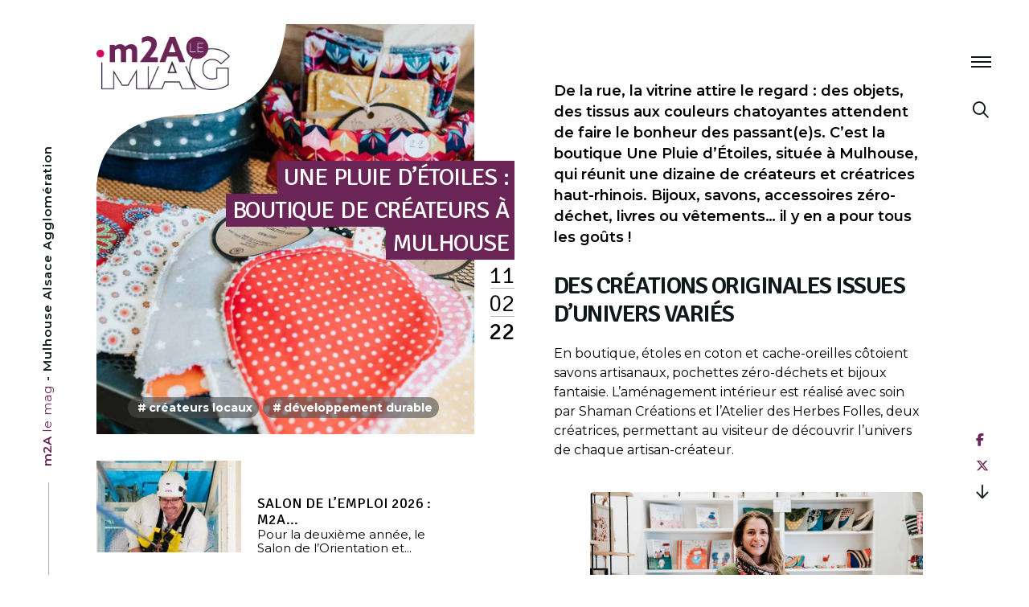

--- FILE ---
content_type: text/html; charset=UTF-8
request_url: https://mag.mulhouse-alsace.fr/une-pluie-detoiles-boutique-de-createurs-a-mulhouse/
body_size: 46994
content:
<!doctype html>
<html lang="fr-FR">
<head>
	<meta charset="UTF-8">
	<meta name="viewport" content="width=device-width, initial-scale=1">
	<link rel="profile" href="https://gmpg.org/xfn/11">

	<meta name='robots' content='index, follow, max-image-preview:large, max-snippet:-1, max-video-preview:-1' />
	<style>img:is([sizes="auto" i], [sizes^="auto," i]) { contain-intrinsic-size: 3000px 1500px }</style>
	
	<!-- This site is optimized with the Yoast SEO Premium plugin v26.3 (Yoast SEO v26.3) - https://yoast.com/wordpress/plugins/seo/ -->
	<title>Une Pluie d’Étoiles : boutique de créateurs à Mulhouse | m2A le mag - Mulhouse Alsace Agglomération</title>
	<meta name="description" content="La boutique Une Pluie d’Étoiles, située à Mulhouse, réunit une dizaine de créateurs et créatrices haut-rhinois pour tous les goûts." />
	<link rel="canonical" href="https://mag.mulhouse-alsace.fr/une-pluie-detoiles-boutique-de-createurs-a-mulhouse/" />
	<meta property="og:locale" content="fr_FR" />
	<meta property="og:type" content="article" />
	<meta property="og:title" content="Une Pluie d’Étoiles : boutique de créateurs à Mulhouse" />
	<meta property="og:description" content="La boutique Une Pluie d’Étoiles, située à Mulhouse, réunit une dizaine de créateurs et créatrices haut-rhinois pour tous les goûts." />
	<meta property="og:url" content="https://mag.mulhouse-alsace.fr/une-pluie-detoiles-boutique-de-createurs-a-mulhouse/" />
	<meta property="og:site_name" content="m2A le mag - Mulhouse Alsace Agglomération" />
	<meta property="article:publisher" content="https://www.facebook.com/Mulhouse.Alsace.Agglomeration/" />
	<meta property="article:published_time" content="2022-02-11T11:30:23+00:00" />
	<meta property="og:image" content="https://mag.mulhouse-alsace.fr/wp-content/uploads/2022/02/Une-Pluie-d-Etoiles-boutique-de-createurs-a-Mulhouse.jpg" />
	<meta property="og:image:width" content="1920" />
	<meta property="og:image:height" content="1080" />
	<meta property="og:image:type" content="image/jpeg" />
	<meta name="author" content="Grégory Muller" />
	<meta name="twitter:card" content="summary_large_image" />
	<meta name="twitter:creator" content="@MulhouseAgglo" />
	<meta name="twitter:site" content="@MulhouseAgglo" />
	<meta name="twitter:label1" content="Écrit par" />
	<meta name="twitter:data1" content="Grégory Muller" />
	<meta name="twitter:label2" content="Durée de lecture estimée" />
	<meta name="twitter:data2" content="5 minutes" />
	<script type="application/ld+json" class="yoast-schema-graph">{"@context":"https://schema.org","@graph":[{"@type":"Article","@id":"https://mag.mulhouse-alsace.fr/une-pluie-detoiles-boutique-de-createurs-a-mulhouse/#article","isPartOf":{"@id":"https://mag.mulhouse-alsace.fr/une-pluie-detoiles-boutique-de-createurs-a-mulhouse/"},"author":{"name":"Grégory Muller","@id":"https://mag.mulhouse-alsace.fr/#/schema/person/f301457d5768a58c2fa99ff130246fbe"},"headline":"Une Pluie d’Étoiles : boutique de créateurs à Mulhouse","datePublished":"2022-02-11T11:30:23+00:00","mainEntityOfPage":{"@id":"https://mag.mulhouse-alsace.fr/une-pluie-detoiles-boutique-de-createurs-a-mulhouse/"},"wordCount":717,"commentCount":0,"publisher":{"@id":"https://mag.mulhouse-alsace.fr/#organization"},"image":{"@id":"https://mag.mulhouse-alsace.fr/une-pluie-detoiles-boutique-de-createurs-a-mulhouse/#primaryimage"},"thumbnailUrl":"https://mag.mulhouse-alsace.fr/wp-content/uploads/2022/02/Une-Pluie-d-Etoiles-boutique-de-createurs-a-Mulhouse.jpg","keywords":["Créateurs locaux","m2A","Mulhouse"],"articleSection":["Créateurs locaux","Développement durable"],"inLanguage":"fr-FR","potentialAction":[{"@type":"CommentAction","name":"Comment","target":["https://mag.mulhouse-alsace.fr/une-pluie-detoiles-boutique-de-createurs-a-mulhouse/#respond"]}]},{"@type":"WebPage","@id":"https://mag.mulhouse-alsace.fr/une-pluie-detoiles-boutique-de-createurs-a-mulhouse/","url":"https://mag.mulhouse-alsace.fr/une-pluie-detoiles-boutique-de-createurs-a-mulhouse/","name":"Une Pluie d’Étoiles : boutique de créateurs à Mulhouse | m2A le mag - Mulhouse Alsace Agglomération","isPartOf":{"@id":"https://mag.mulhouse-alsace.fr/#website"},"primaryImageOfPage":{"@id":"https://mag.mulhouse-alsace.fr/une-pluie-detoiles-boutique-de-createurs-a-mulhouse/#primaryimage"},"image":{"@id":"https://mag.mulhouse-alsace.fr/une-pluie-detoiles-boutique-de-createurs-a-mulhouse/#primaryimage"},"thumbnailUrl":"https://mag.mulhouse-alsace.fr/wp-content/uploads/2022/02/Une-Pluie-d-Etoiles-boutique-de-createurs-a-Mulhouse.jpg","datePublished":"2022-02-11T11:30:23+00:00","description":"La boutique Une Pluie d’Étoiles, située à Mulhouse, réunit une dizaine de créateurs et créatrices haut-rhinois pour tous les goûts.","breadcrumb":{"@id":"https://mag.mulhouse-alsace.fr/une-pluie-detoiles-boutique-de-createurs-a-mulhouse/#breadcrumb"},"inLanguage":"fr-FR","potentialAction":[{"@type":"ReadAction","target":["https://mag.mulhouse-alsace.fr/une-pluie-detoiles-boutique-de-createurs-a-mulhouse/"]}]},{"@type":"ImageObject","inLanguage":"fr-FR","@id":"https://mag.mulhouse-alsace.fr/une-pluie-detoiles-boutique-de-createurs-a-mulhouse/#primaryimage","url":"https://mag.mulhouse-alsace.fr/wp-content/uploads/2022/02/Une-Pluie-d-Etoiles-boutique-de-createurs-a-Mulhouse.jpg","contentUrl":"https://mag.mulhouse-alsace.fr/wp-content/uploads/2022/02/Une-Pluie-d-Etoiles-boutique-de-createurs-a-Mulhouse.jpg","width":1920,"height":1080,"caption":"Une Pluie d’Étoiles : boutique de créateurs à Mulhouse"},{"@type":"BreadcrumbList","@id":"https://mag.mulhouse-alsace.fr/une-pluie-detoiles-boutique-de-createurs-a-mulhouse/#breadcrumb","itemListElement":[{"@type":"ListItem","position":1,"name":"Accueil","item":"https://mag.mulhouse-alsace.fr/"},{"@type":"ListItem","position":2,"name":"Actualités","item":"https://mag.mulhouse-alsace.fr/actualites/"},{"@type":"ListItem","position":3,"name":"Une Pluie d’Étoiles : boutique de créateurs à Mulhouse"}]},{"@type":"WebSite","@id":"https://mag.mulhouse-alsace.fr/#website","url":"https://mag.mulhouse-alsace.fr/","name":"m2A le mag - Mulhouse Alsace Agglomération","description":"Mulhouse, Alsace (68)","publisher":{"@id":"https://mag.mulhouse-alsace.fr/#organization"},"potentialAction":[{"@type":"SearchAction","target":{"@type":"EntryPoint","urlTemplate":"https://mag.mulhouse-alsace.fr/?s={search_term_string}"},"query-input":{"@type":"PropertyValueSpecification","valueRequired":true,"valueName":"search_term_string"}}],"inLanguage":"fr-FR"},{"@type":"Organization","@id":"https://mag.mulhouse-alsace.fr/#organization","name":"Mulhouse Alsace Agglomération - m2A","url":"https://mag.mulhouse-alsace.fr/","logo":{"@type":"ImageObject","inLanguage":"fr-FR","@id":"https://mag.mulhouse-alsace.fr/#/schema/logo/image/","url":"https://mag.mulhouse-alsace.fr/wp-content/uploads/2019/07/accessibilite.jpg","contentUrl":"https://mag.mulhouse-alsace.fr/wp-content/uploads/2019/07/accessibilite.jpg","width":1920,"height":1080,"caption":"Mulhouse Alsace Agglomération - m2A"},"image":{"@id":"https://mag.mulhouse-alsace.fr/#/schema/logo/image/"},"sameAs":["https://www.facebook.com/Mulhouse.Alsace.Agglomeration/","https://x.com/MulhouseAgglo","https://www.instagram.com/mulhouse.alsace.agglomeration/","https://www.linkedin.com/company/mulhouse-alsace-agglomération/","https://www.youtube.com/c/MulhouseAlsaceAgglomération","https://fr.wikipedia.org/wiki/Mulhouse_Alsace_Agglomération"]},{"@type":"Person","@id":"https://mag.mulhouse-alsace.fr/#/schema/person/f301457d5768a58c2fa99ff130246fbe","name":"Grégory Muller","image":{"@type":"ImageObject","inLanguage":"fr-FR","@id":"https://mag.mulhouse-alsace.fr/#/schema/person/image/","url":"https://secure.gravatar.com/avatar/0ae07b1e8115f32967abf711036882c7862247d6d3abcbbb43859e466ea24a20?s=96&d=mm&r=g","contentUrl":"https://secure.gravatar.com/avatar/0ae07b1e8115f32967abf711036882c7862247d6d3abcbbb43859e466ea24a20?s=96&d=mm&r=g","caption":"Grégory Muller"}}]}</script>
	<!-- / Yoast SEO Premium plugin. -->


<link rel='dns-prefetch' href='//cdnjs.cloudflare.com' />
<link rel='dns-prefetch' href='//kit.fontawesome.com' />
<link rel="alternate" type="application/rss+xml" title="m2A le mag - Mulhouse Alsace Agglomération &raquo; Flux" href="https://mag.mulhouse-alsace.fr/feed/" />
<link rel="alternate" type="text/calendar" title="m2A le mag - Mulhouse Alsace Agglomération &raquo; Flux iCal" href="https://mag.mulhouse-alsace.fr/evenements/?ical=1" />
<link rel='stylesheet' id='tribe-events-pro-mini-calendar-block-styles-css' href='https://mag.mulhouse-alsace.fr/wp-content/plugins/events-calendar-pro/build/css/tribe-events-pro-mini-calendar-block.css?ver=7.7.10' type='text/css' media='all' />
<link rel='stylesheet' id='wp-block-library-css' href='https://mag.mulhouse-alsace.fr/wp-includes/css/dist/block-library/style.min.css?ver=6.8.3' type='text/css' media='all' />
<style id='classic-theme-styles-inline-css' type='text/css'>
/*! This file is auto-generated */
.wp-block-button__link{color:#fff;background-color:#32373c;border-radius:9999px;box-shadow:none;text-decoration:none;padding:calc(.667em + 2px) calc(1.333em + 2px);font-size:1.125em}.wp-block-file__button{background:#32373c;color:#fff;text-decoration:none}
</style>
<style id='global-styles-inline-css' type='text/css'>
:root{--wp--preset--aspect-ratio--square: 1;--wp--preset--aspect-ratio--4-3: 4/3;--wp--preset--aspect-ratio--3-4: 3/4;--wp--preset--aspect-ratio--3-2: 3/2;--wp--preset--aspect-ratio--2-3: 2/3;--wp--preset--aspect-ratio--16-9: 16/9;--wp--preset--aspect-ratio--9-16: 9/16;--wp--preset--color--black: #000000;--wp--preset--color--cyan-bluish-gray: #abb8c3;--wp--preset--color--white: #ffffff;--wp--preset--color--pale-pink: #f78da7;--wp--preset--color--vivid-red: #cf2e2e;--wp--preset--color--luminous-vivid-orange: #ff6900;--wp--preset--color--luminous-vivid-amber: #fcb900;--wp--preset--color--light-green-cyan: #7bdcb5;--wp--preset--color--vivid-green-cyan: #00d084;--wp--preset--color--pale-cyan-blue: #8ed1fc;--wp--preset--color--vivid-cyan-blue: #0693e3;--wp--preset--color--vivid-purple: #9b51e0;--wp--preset--gradient--vivid-cyan-blue-to-vivid-purple: linear-gradient(135deg,rgba(6,147,227,1) 0%,rgb(155,81,224) 100%);--wp--preset--gradient--light-green-cyan-to-vivid-green-cyan: linear-gradient(135deg,rgb(122,220,180) 0%,rgb(0,208,130) 100%);--wp--preset--gradient--luminous-vivid-amber-to-luminous-vivid-orange: linear-gradient(135deg,rgba(252,185,0,1) 0%,rgba(255,105,0,1) 100%);--wp--preset--gradient--luminous-vivid-orange-to-vivid-red: linear-gradient(135deg,rgba(255,105,0,1) 0%,rgb(207,46,46) 100%);--wp--preset--gradient--very-light-gray-to-cyan-bluish-gray: linear-gradient(135deg,rgb(238,238,238) 0%,rgb(169,184,195) 100%);--wp--preset--gradient--cool-to-warm-spectrum: linear-gradient(135deg,rgb(74,234,220) 0%,rgb(151,120,209) 20%,rgb(207,42,186) 40%,rgb(238,44,130) 60%,rgb(251,105,98) 80%,rgb(254,248,76) 100%);--wp--preset--gradient--blush-light-purple: linear-gradient(135deg,rgb(255,206,236) 0%,rgb(152,150,240) 100%);--wp--preset--gradient--blush-bordeaux: linear-gradient(135deg,rgb(254,205,165) 0%,rgb(254,45,45) 50%,rgb(107,0,62) 100%);--wp--preset--gradient--luminous-dusk: linear-gradient(135deg,rgb(255,203,112) 0%,rgb(199,81,192) 50%,rgb(65,88,208) 100%);--wp--preset--gradient--pale-ocean: linear-gradient(135deg,rgb(255,245,203) 0%,rgb(182,227,212) 50%,rgb(51,167,181) 100%);--wp--preset--gradient--electric-grass: linear-gradient(135deg,rgb(202,248,128) 0%,rgb(113,206,126) 100%);--wp--preset--gradient--midnight: linear-gradient(135deg,rgb(2,3,129) 0%,rgb(40,116,252) 100%);--wp--preset--font-size--small: 13px;--wp--preset--font-size--medium: 20px;--wp--preset--font-size--large: 36px;--wp--preset--font-size--x-large: 42px;--wp--preset--spacing--20: 0.44rem;--wp--preset--spacing--30: 0.67rem;--wp--preset--spacing--40: 1rem;--wp--preset--spacing--50: 1.5rem;--wp--preset--spacing--60: 2.25rem;--wp--preset--spacing--70: 3.38rem;--wp--preset--spacing--80: 5.06rem;--wp--preset--shadow--natural: 6px 6px 9px rgba(0, 0, 0, 0.2);--wp--preset--shadow--deep: 12px 12px 50px rgba(0, 0, 0, 0.4);--wp--preset--shadow--sharp: 6px 6px 0px rgba(0, 0, 0, 0.2);--wp--preset--shadow--outlined: 6px 6px 0px -3px rgba(255, 255, 255, 1), 6px 6px rgba(0, 0, 0, 1);--wp--preset--shadow--crisp: 6px 6px 0px rgba(0, 0, 0, 1);}:where(.is-layout-flex){gap: 0.5em;}:where(.is-layout-grid){gap: 0.5em;}body .is-layout-flex{display: flex;}.is-layout-flex{flex-wrap: wrap;align-items: center;}.is-layout-flex > :is(*, div){margin: 0;}body .is-layout-grid{display: grid;}.is-layout-grid > :is(*, div){margin: 0;}:where(.wp-block-columns.is-layout-flex){gap: 2em;}:where(.wp-block-columns.is-layout-grid){gap: 2em;}:where(.wp-block-post-template.is-layout-flex){gap: 1.25em;}:where(.wp-block-post-template.is-layout-grid){gap: 1.25em;}.has-black-color{color: var(--wp--preset--color--black) !important;}.has-cyan-bluish-gray-color{color: var(--wp--preset--color--cyan-bluish-gray) !important;}.has-white-color{color: var(--wp--preset--color--white) !important;}.has-pale-pink-color{color: var(--wp--preset--color--pale-pink) !important;}.has-vivid-red-color{color: var(--wp--preset--color--vivid-red) !important;}.has-luminous-vivid-orange-color{color: var(--wp--preset--color--luminous-vivid-orange) !important;}.has-luminous-vivid-amber-color{color: var(--wp--preset--color--luminous-vivid-amber) !important;}.has-light-green-cyan-color{color: var(--wp--preset--color--light-green-cyan) !important;}.has-vivid-green-cyan-color{color: var(--wp--preset--color--vivid-green-cyan) !important;}.has-pale-cyan-blue-color{color: var(--wp--preset--color--pale-cyan-blue) !important;}.has-vivid-cyan-blue-color{color: var(--wp--preset--color--vivid-cyan-blue) !important;}.has-vivid-purple-color{color: var(--wp--preset--color--vivid-purple) !important;}.has-black-background-color{background-color: var(--wp--preset--color--black) !important;}.has-cyan-bluish-gray-background-color{background-color: var(--wp--preset--color--cyan-bluish-gray) !important;}.has-white-background-color{background-color: var(--wp--preset--color--white) !important;}.has-pale-pink-background-color{background-color: var(--wp--preset--color--pale-pink) !important;}.has-vivid-red-background-color{background-color: var(--wp--preset--color--vivid-red) !important;}.has-luminous-vivid-orange-background-color{background-color: var(--wp--preset--color--luminous-vivid-orange) !important;}.has-luminous-vivid-amber-background-color{background-color: var(--wp--preset--color--luminous-vivid-amber) !important;}.has-light-green-cyan-background-color{background-color: var(--wp--preset--color--light-green-cyan) !important;}.has-vivid-green-cyan-background-color{background-color: var(--wp--preset--color--vivid-green-cyan) !important;}.has-pale-cyan-blue-background-color{background-color: var(--wp--preset--color--pale-cyan-blue) !important;}.has-vivid-cyan-blue-background-color{background-color: var(--wp--preset--color--vivid-cyan-blue) !important;}.has-vivid-purple-background-color{background-color: var(--wp--preset--color--vivid-purple) !important;}.has-black-border-color{border-color: var(--wp--preset--color--black) !important;}.has-cyan-bluish-gray-border-color{border-color: var(--wp--preset--color--cyan-bluish-gray) !important;}.has-white-border-color{border-color: var(--wp--preset--color--white) !important;}.has-pale-pink-border-color{border-color: var(--wp--preset--color--pale-pink) !important;}.has-vivid-red-border-color{border-color: var(--wp--preset--color--vivid-red) !important;}.has-luminous-vivid-orange-border-color{border-color: var(--wp--preset--color--luminous-vivid-orange) !important;}.has-luminous-vivid-amber-border-color{border-color: var(--wp--preset--color--luminous-vivid-amber) !important;}.has-light-green-cyan-border-color{border-color: var(--wp--preset--color--light-green-cyan) !important;}.has-vivid-green-cyan-border-color{border-color: var(--wp--preset--color--vivid-green-cyan) !important;}.has-pale-cyan-blue-border-color{border-color: var(--wp--preset--color--pale-cyan-blue) !important;}.has-vivid-cyan-blue-border-color{border-color: var(--wp--preset--color--vivid-cyan-blue) !important;}.has-vivid-purple-border-color{border-color: var(--wp--preset--color--vivid-purple) !important;}.has-vivid-cyan-blue-to-vivid-purple-gradient-background{background: var(--wp--preset--gradient--vivid-cyan-blue-to-vivid-purple) !important;}.has-light-green-cyan-to-vivid-green-cyan-gradient-background{background: var(--wp--preset--gradient--light-green-cyan-to-vivid-green-cyan) !important;}.has-luminous-vivid-amber-to-luminous-vivid-orange-gradient-background{background: var(--wp--preset--gradient--luminous-vivid-amber-to-luminous-vivid-orange) !important;}.has-luminous-vivid-orange-to-vivid-red-gradient-background{background: var(--wp--preset--gradient--luminous-vivid-orange-to-vivid-red) !important;}.has-very-light-gray-to-cyan-bluish-gray-gradient-background{background: var(--wp--preset--gradient--very-light-gray-to-cyan-bluish-gray) !important;}.has-cool-to-warm-spectrum-gradient-background{background: var(--wp--preset--gradient--cool-to-warm-spectrum) !important;}.has-blush-light-purple-gradient-background{background: var(--wp--preset--gradient--blush-light-purple) !important;}.has-blush-bordeaux-gradient-background{background: var(--wp--preset--gradient--blush-bordeaux) !important;}.has-luminous-dusk-gradient-background{background: var(--wp--preset--gradient--luminous-dusk) !important;}.has-pale-ocean-gradient-background{background: var(--wp--preset--gradient--pale-ocean) !important;}.has-electric-grass-gradient-background{background: var(--wp--preset--gradient--electric-grass) !important;}.has-midnight-gradient-background{background: var(--wp--preset--gradient--midnight) !important;}.has-small-font-size{font-size: var(--wp--preset--font-size--small) !important;}.has-medium-font-size{font-size: var(--wp--preset--font-size--medium) !important;}.has-large-font-size{font-size: var(--wp--preset--font-size--large) !important;}.has-x-large-font-size{font-size: var(--wp--preset--font-size--x-large) !important;}
:where(.wp-block-post-template.is-layout-flex){gap: 1.25em;}:where(.wp-block-post-template.is-layout-grid){gap: 1.25em;}
:where(.wp-block-columns.is-layout-flex){gap: 2em;}:where(.wp-block-columns.is-layout-grid){gap: 2em;}
:root :where(.wp-block-pullquote){font-size: 1.5em;line-height: 1.6;}
</style>
<link rel='stylesheet' id='contact-form-7-logic-css' href='https://mag.mulhouse-alsace.fr/wp-content/plugins/contact-form-7-conditional-logic/frontend/css/conditional-logic.css?ver=6.8.3' type='text/css' media='all' />
<link rel='stylesheet' id='dym-typehead-css' href='https://mag.mulhouse-alsace.fr/wp-content/plugins/guaven_didyoumean/didyoumean.css?ver=372.203' type='text/css' media='all' />
<link rel='stylesheet' id='tribe-events-v2-single-skeleton-css' href='https://mag.mulhouse-alsace.fr/wp-content/plugins/the-events-calendar/build/css/tribe-events-single-skeleton.css?ver=6.15.11' type='text/css' media='all' />
<link rel='stylesheet' id='tribe-events-v2-single-skeleton-full-css' href='https://mag.mulhouse-alsace.fr/wp-content/plugins/the-events-calendar/build/css/tribe-events-single-full.css?ver=6.15.11' type='text/css' media='all' />
<link rel='stylesheet' id='tec-events-elementor-widgets-base-styles-css' href='https://mag.mulhouse-alsace.fr/wp-content/plugins/the-events-calendar/build/css/integrations/plugins/elementor/widgets/widget-base.css?ver=6.15.11' type='text/css' media='all' />
<link rel='stylesheet' id='cmplz-general-css' href='https://mag.mulhouse-alsace.fr/wp-content/plugins/complianz-gdpr-premium/assets/css/cookieblocker.min.css?ver=1762250306' type='text/css' media='all' />
<link rel='stylesheet' id='mag-normalize-css' href='https://cdnjs.cloudflare.com/ajax/libs/normalize/7.0.0/normalize.min.css?ver=20190625' type='text/css' media='all' />
<link rel='stylesheet' id='mag-aos-css' href='https://cdnjs.cloudflare.com/ajax/libs/aos/2.3.4/aos.css?ver=20190625' type='text/css' media='all' />
<link rel='stylesheet' id='mag-style-css' href='https://mag.mulhouse-alsace.fr/wp-content/themes/mag/css/style.css?ver=20201007' type='text/css' media='all' />
<link rel='stylesheet' id='mag-owlcss-css' href='https://cdnjs.cloudflare.com/ajax/libs/OwlCarousel2/2.3.4/assets/owl.carousel.min.css?ver=20190625' type='text/css' media='all' />
<link rel='stylesheet' id='m2a-awesomefont-css' href='https://kit.fontawesome.com/431dbdce43.css?ver=20230907' type='text/css' media='all' />
<link rel='stylesheet' id='event-tickets-rsvp-css' href='https://mag.mulhouse-alsace.fr/wp-content/plugins/event-tickets/build/css/rsvp.css?ver=5.26.7' type='text/css' media='all' />
<script type="text/javascript" src="https://mag.mulhouse-alsace.fr/wp-includes/js/jquery/jquery.min.js?ver=3.7.1" id="jquery-core-js"></script>
<script type="text/javascript" src="https://mag.mulhouse-alsace.fr/wp-includes/js/jquery/jquery-migrate.min.js?ver=3.4.1" id="jquery-migrate-js"></script>
<script type="text/javascript" src="https://mag.mulhouse-alsace.fr/wp-content/plugins/contact-form-7-conditional-logic/frontend/js/conditional-logic.js?ver=1768900694" id="contact-form-7-logic-js"></script>
<script type="text/javascript" src="https://cdnjs.cloudflare.com/ajax/libs/modernizr/2.8.3/modernizr.min.js?ver=20190625" id="mag-modernizr-js"></script>
<script type="text/javascript" src="https://cdnjs.cloudflare.com/ajax/libs/aos/2.3.4/aos.js?ver=20190625" id="mag-aos-js"></script>
<script type="text/javascript" src="https://mag.mulhouse-alsace.fr/wp-content/themes/mag/js/aos.js?ver=20190625" id="mag-aos-greg-js"></script>
<script type="text/javascript" src="https://mag.mulhouse-alsace.fr/wp-content/themes/mag/js/preloader.js?ver=20190625" id="mag-preloader-greg-js"></script>
<script type="text/javascript" src="https://mag.mulhouse-alsace.fr/wp-content/themes/mag/js/overlay.js?ver=20190625" id="mag-overlay-greg-js"></script>
<script type="text/javascript" src="https://mag.mulhouse-alsace.fr/wp-content/themes/mag/js/scroll.js?ver=20190625" id="mag-scroll-greg-js"></script>
<script type="text/javascript" src="https://mag.mulhouse-alsace.fr/wp-content/themes/mag/js/wrap.js?ver=20190625" id="mag-wrap-greg-js"></script>
<script type="text/javascript" src="https://mag.mulhouse-alsace.fr/wp-content/themes/mag/js/paralax.js?ver=20190625" id="mag-paralax-greg-js"></script>
<script type="text/javascript" src="https://mag.mulhouse-alsace.fr/wp-content/themes/mag/js/yu2fvl.js?ver=20190625" id="mag-yu2fvl-greg-js"></script>
<!--[if lt IE 9]>
<script type="text/javascript" src="https://cdnjs.cloudflare.com/ajax/libs/html5shiv/3.7.3/html5shiv.min.js?ver=20180301" id="mag-html5shiv-js"></script>
<![endif]-->
<meta name="et-api-version" content="v1"><meta name="et-api-origin" content="https://mag.mulhouse-alsace.fr"><link rel="https://theeventscalendar.com/" href="https://mag.mulhouse-alsace.fr/wp-json/tribe/tickets/v1/" /><meta name="tec-api-version" content="v1"><meta name="tec-api-origin" content="https://mag.mulhouse-alsace.fr"><link rel="alternate" href="https://mag.mulhouse-alsace.fr/wp-json/tribe/events/v1/" />			<style>.cmplz-hidden {
					display: none !important;
				}</style><link rel="apple-touch-icon" sizes="180x180" href="https://mag.mulhouse-alsace.fr/wp-content/themes/mag/images/favicon/apple-touch-icon.png">
<link rel="icon" type="image/png" sizes="32x32" href="https://mag.mulhouse-alsace.fr/wp-content/themes/mag/images/favicon/favicon-32x32.png">
<link rel="icon" type="image/png" sizes="16x16" href="https://mag.mulhouse-alsace.fr/wp-content/themes/mag/images/favicon/favicon-16x16.png">
<link rel="manifest" href="https://mag.mulhouse-alsace.fr/wp-content/themes/mag/images/favicon/site.webmanifest">
<link rel="mask-icon" href="https://mag.mulhouse-alsace.fr/wp-content/themes/mag/images/favicon/safari-pinned-tab.svg" color="#6a2456">
<link rel="shortcut icon" href="https://mag.mulhouse-alsace.fr/wp-content/themes/mag/images/favicon/favicon.ico">
<meta name="msapplication-TileColor" content="#6a2456">
<meta name="msapplication-TileImage" content="https://mag.mulhouse-alsace.fr/wp-content/themes/mag/images/favicon/mstile-144x144.png">
<meta name="msapplication-config" content="https://mag.mulhouse-alsace.fr/wp-content/themes/mag/images/favicon/browserconfig.xml">
<meta name="theme-color" content="#ffffff"><!-- Google Tag Manager -->
	<script>
	(function(w,d,s,l,i){w[l]=w[l]||[];w[l].push({'gtm.start':new Date().getTime(),event:'gtm.js'});var f=d.getElementsByTagName(s)[0],j=d.createElement(s),dl=l!='dataLayer'?'&l='+l:'';j.async=true;j.src='https://www.googletagmanager.com/gtm.js?id='+i+dl;f.parentNode.insertBefore(j,f);})(window,document,'script','dataLayer','GTM-MDZZ5VR');
	</script>
<!-- End Google Tag Manager -->

<link rel="pingback" href="https://mag.mulhouse-alsace.fr/xmlrpc.php"><meta name="generator" content="Elementor 3.32.5; features: additional_custom_breakpoints; settings: css_print_method-external, google_font-disabled, font_display-swap">
      <meta name="onesignal" content="wordpress-plugin"/>
            <script>

      window.OneSignalDeferred = window.OneSignalDeferred || [];

      OneSignalDeferred.push(function(OneSignal) {
        var oneSignal_options = {};
        window._oneSignalInitOptions = oneSignal_options;

        oneSignal_options['serviceWorkerParam'] = { scope: '/wp-content/plugins/onesignal-free-web-push-notifications/sdk_files/push/onesignal/' };
oneSignal_options['serviceWorkerPath'] = 'OneSignalSDKWorker.js';

        OneSignal.Notifications.setDefaultUrl("https://mag.mulhouse-alsace.fr");

        oneSignal_options['wordpress'] = true;
oneSignal_options['appId'] = 'a5264732-3231-40b4-a509-61e942d98bfc';
oneSignal_options['allowLocalhostAsSecureOrigin'] = true;
oneSignal_options['welcomeNotification'] = { };
oneSignal_options['welcomeNotification']['title'] = "";
oneSignal_options['welcomeNotification']['message'] = "Merci de vous être abonné !";
oneSignal_options['path'] = "https://mag.mulhouse-alsace.fr/wp-content/plugins/onesignal-free-web-push-notifications/sdk_files/";
oneSignal_options['safari_web_id'] = "web.onesignal.auto.054b4fc9-febb-45d1-b366-8fc183da0d9e";
oneSignal_options['promptOptions'] = { };
oneSignal_options['promptOptions']['actionMessage'] = "Voulez vous recevoir des notifications ? La désinscription est possible";
oneSignal_options['promptOptions']['exampleNotificationTitleDesktop'] = "Voici un exemple de notification";
oneSignal_options['promptOptions']['exampleNotificationMessageDesktop'] = "Les notifications apparaîtront sur votre bureau";
oneSignal_options['promptOptions']['exampleNotificationTitleMobile'] = "Exemple de notification";
oneSignal_options['promptOptions']['exampleNotificationMessageMobile'] = "Les notifications apparaîtront sur votre téléphone";
oneSignal_options['promptOptions']['exampleNotificationCaption'] = "(vous pouvez vous désinscrire à tout moment)";
oneSignal_options['promptOptions']['acceptButtonText'] = "ACCEPTER";
oneSignal_options['promptOptions']['cancelButtonText'] = "NON MERCI";
oneSignal_options['promptOptions']['siteName'] = "http://votresite.com";
oneSignal_options['promptOptions']['autoAcceptTitle'] = "Cliquez sur 'Autoriser'";
oneSignal_options['notifyButton'] = { };
oneSignal_options['notifyButton']['enable'] = true;
oneSignal_options['notifyButton']['position'] = 'bottom-right';
oneSignal_options['notifyButton']['theme'] = 'default';
oneSignal_options['notifyButton']['size'] = 'medium';
oneSignal_options['notifyButton']['displayPredicate'] = function() {
              return !OneSignal.User.PushSubscription.optedIn;
            };
oneSignal_options['notifyButton']['showCredit'] = false;
oneSignal_options['notifyButton']['text'] = {};
oneSignal_options['notifyButton']['text']['tip.state.unsubscribed'] = 'Inscrivez-vous pour recevoir les notifications';
oneSignal_options['notifyButton']['text']['tip.state.subscribed'] = 'Vous êtes inscrit aux notifications';
oneSignal_options['notifyButton']['text']['tip.state.blocked'] = 'Vous avez bloqués les notifications';
oneSignal_options['notifyButton']['text']['message.action.subscribed'] = 'Merci pour votre inscription !';
oneSignal_options['notifyButton']['text']['message.action.resubscribed'] = 'Vous êtes bien réinscrit';
oneSignal_options['notifyButton']['text']['message.action.unsubscribed'] = 'Vous ne recevrez plus de notification';
oneSignal_options['notifyButton']['text']['dialog.main.title'] = 'Gérer les notifications du site';
oneSignal_options['notifyButton']['text']['dialog.main.button.subscribe'] = 'S&#039;ABONNER';
oneSignal_options['notifyButton']['text']['dialog.main.button.unsubscribe'] = 'SE DÉSABONNER';
oneSignal_options['notifyButton']['text']['dialog.blocked.title'] = 'Rétablir les notifications';
oneSignal_options['notifyButton']['text']['dialog.blocked.message'] = 'Suivez ces instructions pour autoriser les notifications :';
oneSignal_options['notifyButton']['colors'] = {};
oneSignal_options['notifyButton']['colors']['circle.background'] = '#6a2456';
oneSignal_options['notifyButton']['colors']['circle.foreground'] = 'white';
oneSignal_options['notifyButton']['colors']['badge.background'] = '#6a2456';
oneSignal_options['notifyButton']['colors']['badge.foreground'] = 'white';
oneSignal_options['notifyButton']['colors']['badge.bordercolor'] = 'white';
oneSignal_options['notifyButton']['colors']['pulse.color'] = '#6a2456';
oneSignal_options['notifyButton']['colors']['dialog.button.background'] = '#6a2456';
oneSignal_options['notifyButton']['colors']['dialog.button.background.hovering'] = 'white';
oneSignal_options['notifyButton']['colors']['dialog.button.background.active'] = '#6a2456';
oneSignal_options['notifyButton']['colors']['dialog.button.foreground'] = 'white';
              OneSignal.init(window._oneSignalInitOptions);
              OneSignal.Slidedown.promptPush()      });

      function documentInitOneSignal() {
        var oneSignal_elements = document.getElementsByClassName("OneSignal-prompt");

        var oneSignalLinkClickHandler = function(event) { OneSignal.Notifications.requestPermission(); event.preventDefault(); };        for(var i = 0; i < oneSignal_elements.length; i++)
          oneSignal_elements[i].addEventListener('click', oneSignalLinkClickHandler, false);
      }

      if (document.readyState === 'complete') {
           documentInitOneSignal();
      }
      else {
           window.addEventListener("load", function(event){
               documentInitOneSignal();
          });
      }
    </script>
			<style>
				.e-con.e-parent:nth-of-type(n+4):not(.e-lazyloaded):not(.e-no-lazyload),
				.e-con.e-parent:nth-of-type(n+4):not(.e-lazyloaded):not(.e-no-lazyload) * {
					background-image: none !important;
				}
				@media screen and (max-height: 1024px) {
					.e-con.e-parent:nth-of-type(n+3):not(.e-lazyloaded):not(.e-no-lazyload),
					.e-con.e-parent:nth-of-type(n+3):not(.e-lazyloaded):not(.e-no-lazyload) * {
						background-image: none !important;
					}
				}
				@media screen and (max-height: 640px) {
					.e-con.e-parent:nth-of-type(n+2):not(.e-lazyloaded):not(.e-no-lazyload),
					.e-con.e-parent:nth-of-type(n+2):not(.e-lazyloaded):not(.e-no-lazyload) * {
						background-image: none !important;
					}
				}
			</style>
			<meta name="generator" content="WP Rocket 3.20.0.3" data-wpr-features="wpr_desktop" /></head>


	<body data-cmplz=1 class="wp-singular post-template-default single single-post postid-9729 single-format-standard wp-theme-mag tribe-no-js tec-no-tickets-on-recurring tec-no-rsvp-on-recurring no-sidebar elementor-default elementor-kit-21427 tribe-theme-mag">
	<!-- Google Tag Manager (noscript) -->
<noscript><iframe src="https://www.googletagmanager.com/ns.html?id=GTM-MDZZ5VR"height="0" width="0" style="display:none;visibility:hidden"></iframe></noscript>
<!-- End Google Tag Manager (noscript) -->



	<div data-rocket-location-hash="61a7972dfa92836716a79fd07880f3dc" id="preloader">
		<div data-rocket-location-hash="ceabfeda48b2ac94e021cfa397b54d99" id="status"></div>
	</div>


	<div data-rocket-location-hash="ebbe29bc729fc6e818bb4e6fbb850bf7" class="overlaymenu" id="overlaymenu">
		<div data-rocket-location-hash="1d8782b39f6cc3824bc687571b527d5b" class="filtre">
			<div data-rocket-location-hash="10cd2390c3decb4811cc4d6b4ca598bd" class="container-menu">

				<div data-rocket-location-hash="6124752197cd86eb157011b101692f1d" class="marge">
					<div class="gauche">
						<div class="sticky">
							<div class="rubrique">
								<p><span class="m2a">m2A</span> <span class="etmoi">le mag</span> - Mulhouse Alsace Agglomération</p>
							</div>
						</div>
					</div>
				</div>

				<!-- Section menu -->
								<div data-rocket-location-hash="e9b52b1b5cf3c11e3e5c3c1ed1d4b025" class="head">
					<div data-rocket-location-hash="86e7759ebf0c59d073be9e2ac56e107d" class="container">
						<div class="logo">
							<a href="https://mag.mulhouse-alsace.fr/" title="m2A le mag &#8211; Mulhouse Alsace Agglomération | Mulhouse, Alsace (68)"><img src="https://mag.mulhouse-alsace.fr/wp-content/themes/mag/images/logo.png" alt="m2A le mag &#8211; Mulhouse Alsace Agglomération | Mulhouse, Alsace (68)" title="m2A le mag &#8211; Mulhouse Alsace Agglomération | Mulhouse, Alsace (68)" /></a>
						</div>
					</div>
				</div>
				
				<nav class="menu">
					<ul>

						<!-- Actualités -->
						<div class="col-4">
							<div data-rocket-location-hash="d55b5c3fc4ecf5c4f147fc3016bdcf0b" class="container">
								<li>
																<a href="https://mag.mulhouse-alsace.fr/actualites/" title="Découvrez toute les actualités proposées sur le territoire Mulhouse Alsace Agglomération !
"><i class="fal fa-newspaper"></i> Actualités</a>
									<ul>
											<li class="cat-item cat-item-186"><a href="https://mag.mulhouse-alsace.fr/actualites/commerces-locaux/">Commerces locaux</a>
</li>
	<li class="cat-item cat-item-661"><a href="https://mag.mulhouse-alsace.fr/actualites/createurs-locaux/">Créateurs locaux</a>
</li>
	<li class="cat-item cat-item-339"><a href="https://mag.mulhouse-alsace.fr/actualites/culture/">Culture</a>
</li>
	<li class="cat-item cat-item-340"><a href="https://mag.mulhouse-alsace.fr/actualites/developpement-durable/">Développement durable</a>
</li>
	<li class="cat-item cat-item-185"><a href="https://mag.mulhouse-alsace.fr/actualites/economie/">Économie</a>
</li>
	<li class="cat-item cat-item-99"><a href="https://mag.mulhouse-alsace.fr/actualites/environnement/">Environnement</a>
</li>
	<li class="cat-item cat-item-2329"><a href="https://mag.mulhouse-alsace.fr/actualites/etudiants/">Etudiants</a>
</li>
	<li class="cat-item cat-item-2666"><a href="https://mag.mulhouse-alsace.fr/actualites/famille/">Famille</a>
</li>
	<li class="cat-item cat-item-3921"><a href="https://mag.mulhouse-alsace.fr/actualites/gastronomie/">Gastronomie</a>
</li>
	<li class="cat-item cat-item-768"><a href="https://mag.mulhouse-alsace.fr/actualites/jeunesse/">Jeunesse</a>
</li>
	<li class="cat-item cat-item-6171"><a href="https://mag.mulhouse-alsace.fr/actualites/mobilites/">Mobilités</a>
</li>
	<li class="cat-item cat-item-16"><a href="https://mag.mulhouse-alsace.fr/actualites/patrimoine/">Patrimoine</a>
</li>
	<li class="cat-item cat-item-373"><a href="https://mag.mulhouse-alsace.fr/actualites/producteurs-locaux/">Producteurs locaux</a>
</li>
	<li class="cat-item cat-item-2800"><a href="https://mag.mulhouse-alsace.fr/actualites/sante/">Santé</a>
</li>
	<li class="cat-item cat-item-2690"><a href="https://mag.mulhouse-alsace.fr/actualites/sciences/">Sciences</a>
</li>
	<li class="cat-item cat-item-736"><a href="https://mag.mulhouse-alsace.fr/actualites/seniors/">Seniors</a>
</li>
	<li class="cat-item cat-item-6534"><a href="https://mag.mulhouse-alsace.fr/actualites/services/">Services</a>
</li>
	<li class="cat-item cat-item-477"><a href="https://mag.mulhouse-alsace.fr/actualites/solidarite/">Solidarité</a>
</li>
	<li class="cat-item cat-item-62"><a href="https://mag.mulhouse-alsace.fr/actualites/sport/">Sport</a>
</li>
	<li class="cat-item cat-item-6571"><a href="https://mag.mulhouse-alsace.fr/actualites/talents-locaux/">Talents locaux</a>
</li>
	<li class="cat-item cat-item-465"><a href="https://mag.mulhouse-alsace.fr/actualites/tourisme/">Tourisme</a>
</li>
									</ul>
								</li>

								<div class="outils">
									<h2>Recherchez parmi les articles</h2>
									<div data-rocket-location-hash="769851295884a506a238b5268598088a" class="recherche">
										<form role="search" method="get" id="searchform" class="searchform" action="https://mag.mulhouse-alsace.fr/">
	<div>
		<input type="text" value="" name="s" id="s" placeholder="Que recherchez-vous ?"  required/>
		<input type="submit" id="searchsubmit" class="bouton fal" value="&#xf002;" />
	</div>
</form>									</div>
									<div data-rocket-location-hash="6b920dfb11afd5a46fa4185dfca516ad" class="clear"></div>
									<a class="btn classique" title="Contacter la rédaction du webzine de Mulhouse Alsace Agglomération - m2A" href="https://mag.mulhouse-alsace.fr/contact/">Contacter la rédaction</a>
									<div data-rocket-location-hash="08815472355de1e9fb8405f196dec671" class="clear"></div>
								</div>

							</div>
						</div>

						<!-- Evénements -->
						<div class="col-4">
							<div data-rocket-location-hash="34101c472c398cf5975113e5ac07c338" class="container">
								<li>
								<a href="https://mag.mulhouse-alsace.fr/evenements/" title="Consulter le calendrier des événements | m2A le mag &#8211; Mulhouse Alsace Agglomération"><i class="fal fa-calendar-day"></i> Sortir</a>
									<ul style="margin-bottom:50px;">
																				<li>
										      <a href="https://mag.mulhouse-alsace.fr/evenements/categorie/atelier/">
										           Atelier										      </a>
										</li>
																				<li>
										      <a href="https://mag.mulhouse-alsace.fr/evenements/categorie/cinema/">
										           Cinéma										      </a>
										</li>
																				<li>
										      <a href="https://mag.mulhouse-alsace.fr/evenements/categorie/collecte/">
										           Collecte										      </a>
										</li>
																				<li>
										      <a href="https://mag.mulhouse-alsace.fr/evenements/categorie/concert/">
										           Concert										      </a>
										</li>
																				<li>
										      <a href="https://mag.mulhouse-alsace.fr/evenements/categorie/conference/">
										           Conférence										      </a>
										</li>
																				<li>
										      <a href="https://mag.mulhouse-alsace.fr/evenements/categorie/contes-et-lectures/">
										           Contes et lectures										      </a>
										</li>
																				<li>
										      <a href="https://mag.mulhouse-alsace.fr/evenements/categorie/danse/">
										           Danse										      </a>
										</li>
																				<li>
										      <a href="https://mag.mulhouse-alsace.fr/evenements/categorie/emploi/">
										           Emploi										      </a>
										</li>
																				<li>
										      <a href="https://mag.mulhouse-alsace.fr/evenements/categorie/exposition/">
										           Exposition										      </a>
										</li>
																				<li>
										      <a href="https://mag.mulhouse-alsace.fr/evenements/categorie/festival-salon/">
										           Festival et salon										      </a>
										</li>
																				<li>
										      <a href="https://mag.mulhouse-alsace.fr/evenements/categorie/fete-populaire/">
										           Fête populaire										      </a>
										</li>
																				<li>
										      <a href="https://mag.mulhouse-alsace.fr/evenements/categorie/humour/">
										           Humour										      </a>
										</li>
																				<li>
										      <a href="https://mag.mulhouse-alsace.fr/evenements/categorie/marche-aux-puces/">
										           Marché aux puces										      </a>
										</li>
																				<li>
										      <a href="https://mag.mulhouse-alsace.fr/evenements/categorie/marche-de-producteurs/">
										           Marché de producteurs										      </a>
										</li>
																				<li>
										      <a href="https://mag.mulhouse-alsace.fr/evenements/categorie/noel/">
										           Noël										      </a>
										</li>
																				<li>
										      <a href="https://mag.mulhouse-alsace.fr/evenements/categorie/opera/">
										           Opéra										      </a>
										</li>
																				<li>
										      <a href="https://mag.mulhouse-alsace.fr/evenements/categorie/portes-ouvertes/">
										           Portes ouvertes										      </a>
										</li>
																				<li>
										      <a href="https://mag.mulhouse-alsace.fr/evenements/categorie/sante/">
										           Santé										      </a>
										</li>
																				<li>
										      <a href="https://mag.mulhouse-alsace.fr/evenements/categorie/spectacle/">
										           Spectacle										      </a>
										</li>
																				<li>
										      <a href="https://mag.mulhouse-alsace.fr/evenements/categorie/sport/">
										           Sport										      </a>
										</li>
																				<li>
										      <a href="https://mag.mulhouse-alsace.fr/evenements/categorie/theatre/">
										           Théâtre										      </a>
										</li>
																				<li>
										      <a href="https://mag.mulhouse-alsace.fr/evenements/categorie/visite-guidee/">
										           Visite guidée										      </a>
										</li>
																			</ul>
								</li>
																<div  class="tribe-compatibility-container" >
	<div
		 class="tribe-common tribe-events tribe-events-view tribe-events-view--widget-events-list tribe-events-widget" 		data-js="tribe-events-view"
		data-view-rest-nonce=""
		data-view-rest-url="https://mag.mulhouse-alsace.fr/wp-json/tribe/views/v2/html"
		data-view-manage-url="1"
							data-view-breakpoint-pointer="0e261b34-24e2-45c4-835c-7c97b299d1c9"
			>
		<div class="tribe-events-widget-events-list">

			
			<script data-js="tribe-events-view-data" type="application/json">
	{"slug":"widget-events-list","prev_url":"","next_url":"https:\/\/mag.mulhouse-alsace.fr\/?post_type=tribe_events&eventDisplay=widget-events-list&paged=2","view_class":"Tribe\\Events\\Views\\V2\\Views\\Widgets\\Widget_List_View","view_slug":"widget-events-list","view_label":"View","view":null,"should_manage_url":true,"id":null,"alias-slugs":null,"title":"Une Pluie d\u2019\u00c9toiles : boutique de cr\u00e9ateurs \u00e0 Mulhouse | m2A le mag - Mulhouse Alsace Agglom\u00e9ration","limit":5,"no_upcoming_events":false,"featured_events_only":null,"jsonld_enable":false,"tribe_is_list_widget":true,"admin_fields":{"title":{"label":"Titre\u00a0:","type":"text","parent_classes":"","classes":"","dependency":"","id":"widget-tribe-widget-events-list--1-title","name":"widget-tribe-widget-events-list[-1][title]","options":[],"placeholder":"","value":null},"limit":{"label":"Afficher\u00a0:","type":"number","default":5,"min":1,"max":10,"step":1,"parent_classes":"","classes":"","dependency":"","id":"widget-tribe-widget-events-list--1-limit","name":"widget-tribe-widget-events-list[-1][limit]","options":[],"placeholder":"","value":null},"metadata_section":{"type":"fieldset","classes":"tribe-common-form-control-checkbox-checkbox-group","label":"Affichage","children":{"cost":{"type":"checkbox","label":"Prix","parent_classes":"","classes":"","dependency":"","id":"widget-tribe-widget-events-list--1-cost","name":"widget-tribe-widget-events-list[-1][cost]","options":[],"placeholder":"","value":null},"venue":{"type":"checkbox","label":"Emplacement","parent_classes":"","classes":"","dependency":"","id":"widget-tribe-widget-events-list--1-venue","name":"widget-tribe-widget-events-list[-1][venue]","options":[],"placeholder":"","value":null},"street":{"type":"checkbox","label":"Rue","parent_classes":"","classes":"","dependency":"","id":"widget-tribe-widget-events-list--1-street","name":"widget-tribe-widget-events-list[-1][street]","options":[],"placeholder":"","value":null},"city":{"type":"checkbox","label":"Ville","parent_classes":"","classes":"","dependency":"","id":"widget-tribe-widget-events-list--1-city","name":"widget-tribe-widget-events-list[-1][city]","options":[],"placeholder":"","value":null},"region":{"type":"checkbox","label":"\u00c9tat (US) ou Province (Int.)","parent_classes":"","classes":"","dependency":"","id":"widget-tribe-widget-events-list--1-region","name":"widget-tribe-widget-events-list[-1][region]","options":[],"placeholder":"","value":null},"zip":{"type":"checkbox","label":"Code Postal","parent_classes":"","classes":"","dependency":"","id":"widget-tribe-widget-events-list--1-zip","name":"widget-tribe-widget-events-list[-1][zip]","options":[],"placeholder":"","value":null},"country":{"type":"checkbox","label":"Pays","parent_classes":"","classes":"","dependency":"","id":"widget-tribe-widget-events-list--1-country","name":"widget-tribe-widget-events-list[-1][country]","options":[],"placeholder":"","value":null},"phone":{"type":"checkbox","label":"Num. de tel.","parent_classes":"","classes":"","dependency":"","id":"widget-tribe-widget-events-list--1-phone","name":"widget-tribe-widget-events-list[-1][phone]","options":[],"placeholder":"","value":null},"organizer":{"type":"checkbox","label":"Organisateur","parent_classes":"","classes":"","dependency":"","id":"widget-tribe-widget-events-list--1-organizer","name":"widget-tribe-widget-events-list[-1][organizer]","options":[],"placeholder":"","value":null},"website":{"type":"checkbox","label":"Site web","parent_classes":"","classes":"","dependency":"","id":"widget-tribe-widget-events-list--1-website","name":"widget-tribe-widget-events-list[-1][website]","options":[],"placeholder":"","value":null}},"parent_classes":"","dependency":"","id":"widget-tribe-widget-events-list--1-metadata_section","name":"widget-tribe-widget-events-list[-1][metadata_section]","options":[],"placeholder":"","value":null},"taxonomy_section":{"type":"section","classes":["calendar-widget-filters-container"],"label":"Filtres:","children":{"filters":{"type":"taxonomy-filters","parent_classes":"","classes":"","dependency":"","id":"widget-tribe-widget-events-list--1-filters","label":"","name":"widget-tribe-widget-events-list[-1][filters]","options":[],"placeholder":"","value":null,"list_items":[]},"operand":{"type":"fieldset","classes":"tribe-common-form-control-checkbox-radio-group","label":"Op\u00e9rande:","selected":"OR","children":[{"type":"radio","label":"Match any","button_value":"OR","parent_classes":"","classes":"","dependency":"","id":"widget-tribe-widget-events-list--1-operand","name":"widget-tribe-widget-events-list[-1][operand]","options":[],"placeholder":"","value":null},{"type":"radio","label":"Match all","button_value":"AND","parent_classes":"","classes":"","dependency":"","id":"widget-tribe-widget-events-list--1-operand","name":"widget-tribe-widget-events-list[-1][operand]","options":[],"placeholder":"","value":null}],"parent_classes":"","dependency":"","id":"widget-tribe-widget-events-list--1-operand","name":"widget-tribe-widget-events-list[-1][operand]","options":[],"placeholder":"","value":null}},"parent_classes":"","dependency":"","id":"widget-tribe-widget-events-list--1-taxonomy_section","name":"widget-tribe-widget-events-list[-1][taxonomy_section]","options":[],"placeholder":"","value":null},"taxonomy":{"type":"taxonomy","classes":"calendar-widget-add-filter","label":"Ajouter un filtre:","placeholder":"Choisir une Classification","parent_classes":"","dependency":"","id":"widget-tribe-widget-events-list--1-taxonomy","name":"widget-tribe-widget-events-list[-1][taxonomy]","options":[],"value":null},"no_upcoming_events":{"label":"Cacher ce widget s\u2019il n\u2019y a pas d\u2019\u00e9v\u00e8nements \u00e0 venir.","type":"checkbox","parent_classes":"","classes":"","dependency":"","id":"widget-tribe-widget-events-list--1-no_upcoming_events","name":"widget-tribe-widget-events-list[-1][no_upcoming_events]","options":[],"placeholder":"","value":null},"featured_events_only":{"label":"Limiter uniquement pour les \u00e9v\u00e8nements mis en avant","type":"checkbox","parent_classes":"","classes":"","dependency":"","id":"widget-tribe-widget-events-list--1-featured_events_only","name":"widget-tribe-widget-events-list[-1][featured_events_only]","options":[],"placeholder":"","value":null},"jsonld_enable":{"label":"G\u00e9n\u00e9rer les donn\u00e9es JSON-LD","type":"checkbox","parent_classes":"","classes":"","dependency":"","id":"widget-tribe-widget-events-list--1-jsonld_enable","name":"widget-tribe-widget-events-list[-1][jsonld_enable]","options":[],"placeholder":"","value":null}},"venue":false,"country":false,"street":false,"city":false,"region":false,"zip":false,"phone":false,"cost":false,"organizer":false,"website":false,"operand":"OR","filters":[{"filter_object":{"searched_meta":"_VenueCity","relation_meta":"_EventVenueID","join_name":"city_filter","type":"select","name":"Ville","slug":"filterbar_city","priority":1,"values":[{"name":"Baldersheim","value":"12137-13368-17484-21573-41569-28180-28481-33256-39972-55147"},{"name":"Bantzenheim","value":"14146-15300-17780-18318-21526-41324-41857-22835-23568-23575-29031-39152-62490"},{"name":"Battenheim","value":"14143-18630-22274-26144-38993"},{"name":"Berrwiller","value":"13366-14083-18402-16022-19021-21346-38285-38996-53581"},{"name":"Bollwiller","value":"12143-13354-16564-26392-28848-28898-36820-40159-49716"},{"name":"Bruebach","value":"14366-18790-38999"},{"name":"Brunstatt-Didenheim","value":"12118-14206-18439-17698-18777-19005-19534-19423-21230-21370-47804-25715-26177-26465-28182-28183-33728-49120-49159-40105-49735-53722-55739-59607"},{"name":"Chalamp\u00e9","value":"18592-23833-37013-39002"},{"name":"Dietwiller","value":"13327-14165-15329-18340-18834-24242-25433"},{"name":"Eschentzwiller","value":"12128-13335-20173-24088-23999-28172-36870"},{"name":"Feldkirch","value":"18270-21970-27188-30600-36798-49762-52067-54874"},{"name":"Flaxlanden","value":"13362-18805-20337-21760-24093-25652-26787-39011-49773-55553"},{"name":"Galfingue","value":"12121-18445-20229-23636-24097-34999-39015-50267-54796"},{"name":"Habsheim","value":"12115-13299-18458-16182-16206-18522-19970-21447-41530-22803-28066-37046-59522"},{"name":"Heimsbrunn","value":"12052-18547-15816-23660-28171-29909"},{"name":"Hombourg","value":"16559-18309-24725-34404-36879-37009-39065"},{"name":"Husseren-Wesserling","value":"24348"},{"name":"Illzach","value":"11706-12111-14057-13308-18143-20849-37005-51711-61724-61799-61804-63970-64209"},{"name":"Kingersheim","value":"13760-14060-13342-13799-14022-16321-17525-19293-22680-25868-28184-28186-30434-30675-32673-37002-39073-48826-47832-47962-65541-65647"},{"name":"Lutterbach","value":"13333-13341-28534-13942-15467-16032-16624-18678-41334-22568-22585-28445-34417-36876"},{"name":"Morschwiller-le-Bas","value":"13350-14094-17564-19978-36999-38565-39132-47560-63690"},{"name":"Mulhouse","value":"[base64]"},{"name":"Niffer","value":"18605-26994-28474-36854-39080-57841"},{"name":"Ottmarsheim","value":"12075-12102-13310-13302-13314-13365-16672-18597-42494-21494-22521-23847-34596-39083-42268-56603-58687-61956-62022"},{"name":"Petit-Landau","value":"16027-18578-36841-39087"},{"name":"Pfastatt","value":"15477-16574-18028-19891-18765-22561-41596-23612-28176-28543-32505-33766-36851-37235-57179-61711-62011"},{"name":"Pulversheim","value":"13312-15454-18673-22805-33769-36924"},{"name":"Reiningue","value":"18811-21456-24422-25219-33284-36867-40326-49916-55190-64217"},{"name":"Richwiller","value":"12859-18249-18264-19013-47130-22590-24254-28165-36285-36959-39095-41260"},{"name":"Riedisheim","value":"12105-12161-13307-13316-13328-13330-18474-15309-18901-15221-17843-19543-20557-20737-21479-41707-23729-46079-28154-49131-49126-49129-37049-49132-39546-51680-54411-54429-55824-60745"},{"name":"Rixheim","value":"12081-13315-13331-13355-13373-15069-18535-17453-18697-20449-22962-28179-35654-36946-49822-51726-55060-56248-59595-59930"},{"name":"Ruelisheim","value":"12134-19017-21228-29201-33779-36955-39100"},{"name":"Sausheim","value":"11808-13313-13303-16930-18758-42300-23121-46051-33296-35192-49149-44541-55275-55439-59590"},{"name":"Staffelfelden","value":"15395-15469-17258-19858-18706-21256-22581-54810-62563"},{"name":"Steinbrunn-le-Bas","value":"18752-36991-53594-54881"},{"name":"Ungersheim","value":"14388-18825-20137-22619-21916-24616-31499-34809-38261-54830"},{"name":"Wittelsheim","value":"14304-12056-12070-18937-15853-17077-20005-31864-36962-44344-55196-59599-62788"},{"name":"Wittenheim","value":"12094-12131-13300-13347-19215-18741-20160-20355-20805-21570-41608-23784-24003-25548-28161-45831-46013-47942-57956-58016-58021-62335"},{"name":"Zillisheim","value":"13352-16146-18817-28174-28175-29013-50237-56372"},{"name":"Zimmersheim","value":"18800-23739-30821-34466-36559"},{"name":68440,"value":"57191"}],"free":null,"currentValue":[],"isActiveFilter":true,"queryArgs":[],"joinClause":"","whereClause":"","stack_managed":false},"label":"Ville","selections_count":"","selections":"","toggle_id":"filterbar_city-toggle-0e261b34-24e2-45c4-835c-7c97b299d1c9","container_id":"filterbar_city-container-0e261b34-24e2-45c4-835c-7c97b299d1c9","pill_toggle_id":"filterbar_city-pill-toggle-0e261b34-24e2-45c4-835c-7c97b299d1c9","is_open":false,"name":"tribe_city[]","fields":[{"type":"dropdown","value":"","id":"tribe-events-filterbar-f3f93cef-filterbar_city","name":"tribe_city[]","options":[{"text":"Baldersheim","id":"12137-13368-17484-21573-41569-28180-28481-33256-39972-55147","value":"12137-13368-17484-21573-41569-28180-28481-33256-39972-55147"},{"text":"Bantzenheim","id":"14146-15300-17780-18318-21526-41324-41857-22835-23568-23575-29031-39152-62490","value":"14146-15300-17780-18318-21526-41324-41857-22835-23568-23575-29031-39152-62490"},{"text":"Battenheim","id":"14143-18630-22274-26144-38993","value":"14143-18630-22274-26144-38993"},{"text":"Berrwiller","id":"13366-14083-18402-16022-19021-21346-38285-38996-53581","value":"13366-14083-18402-16022-19021-21346-38285-38996-53581"},{"text":"Bollwiller","id":"12143-13354-16564-26392-28848-28898-36820-40159-49716","value":"12143-13354-16564-26392-28848-28898-36820-40159-49716"},{"text":"Bruebach","id":"14366-18790-38999","value":"14366-18790-38999"},{"text":"Brunstatt-Didenheim","id":"12118-14206-18439-17698-18777-19005-19534-19423-21230-21370-47804-25715-26177-26465-28182-28183-33728-49120-49159-40105-49735-53722-55739-59607","value":"12118-14206-18439-17698-18777-19005-19534-19423-21230-21370-47804-25715-26177-26465-28182-28183-33728-49120-49159-40105-49735-53722-55739-59607"},{"text":"Chalamp\u00e9","id":"18592-23833-37013-39002","value":"18592-23833-37013-39002"},{"text":"Dietwiller","id":"13327-14165-15329-18340-18834-24242-25433","value":"13327-14165-15329-18340-18834-24242-25433"},{"text":"Eschentzwiller","id":"12128-13335-20173-24088-23999-28172-36870","value":"12128-13335-20173-24088-23999-28172-36870"},{"text":"Feldkirch","id":"18270-21970-27188-30600-36798-49762-52067-54874","value":"18270-21970-27188-30600-36798-49762-52067-54874"},{"text":"Flaxlanden","id":"13362-18805-20337-21760-24093-25652-26787-39011-49773-55553","value":"13362-18805-20337-21760-24093-25652-26787-39011-49773-55553"},{"text":"Galfingue","id":"12121-18445-20229-23636-24097-34999-39015-50267-54796","value":"12121-18445-20229-23636-24097-34999-39015-50267-54796"},{"text":"Habsheim","id":"12115-13299-18458-16182-16206-18522-19970-21447-41530-22803-28066-37046-59522","value":"12115-13299-18458-16182-16206-18522-19970-21447-41530-22803-28066-37046-59522"},{"text":"Heimsbrunn","id":"12052-18547-15816-23660-28171-29909","value":"12052-18547-15816-23660-28171-29909"},{"text":"Hombourg","id":"16559-18309-24725-34404-36879-37009-39065","value":"16559-18309-24725-34404-36879-37009-39065"},{"text":"Husseren-Wesserling","id":"24348","value":"24348"},{"text":"Illzach","id":"11706-12111-14057-13308-18143-20849-37005-51711-61724-61799-61804-63970-64209","value":"11706-12111-14057-13308-18143-20849-37005-51711-61724-61799-61804-63970-64209"},{"text":"Kingersheim","id":"13760-14060-13342-13799-14022-16321-17525-19293-22680-25868-28184-28186-30434-30675-32673-37002-39073-48826-47832-47962-65541-65647","value":"13760-14060-13342-13799-14022-16321-17525-19293-22680-25868-28184-28186-30434-30675-32673-37002-39073-48826-47832-47962-65541-65647"},{"text":"Lutterbach","id":"13333-13341-28534-13942-15467-16032-16624-18678-41334-22568-22585-28445-34417-36876","value":"13333-13341-28534-13942-15467-16032-16624-18678-41334-22568-22585-28445-34417-36876"},{"text":"Morschwiller-le-Bas","id":"13350-14094-17564-19978-36999-38565-39132-47560-63690","value":"13350-14094-17564-19978-36999-38565-39132-47560-63690"},{"text":"Mulhouse","id":"[base64]","value":"[base64]"},{"text":"Niffer","id":"18605-26994-28474-36854-39080-57841","value":"18605-26994-28474-36854-39080-57841"},{"text":"Ottmarsheim","id":"12075-12102-13310-13302-13314-13365-16672-18597-42494-21494-22521-23847-34596-39083-42268-56603-58687-61956-62022","value":"12075-12102-13310-13302-13314-13365-16672-18597-42494-21494-22521-23847-34596-39083-42268-56603-58687-61956-62022"},{"text":"Petit-Landau","id":"16027-18578-36841-39087","value":"16027-18578-36841-39087"},{"text":"Pfastatt","id":"15477-16574-18028-19891-18765-22561-41596-23612-28176-28543-32505-33766-36851-37235-57179-61711-62011","value":"15477-16574-18028-19891-18765-22561-41596-23612-28176-28543-32505-33766-36851-37235-57179-61711-62011"},{"text":"Pulversheim","id":"13312-15454-18673-22805-33769-36924","value":"13312-15454-18673-22805-33769-36924"},{"text":"Reiningue","id":"18811-21456-24422-25219-33284-36867-40326-49916-55190-64217","value":"18811-21456-24422-25219-33284-36867-40326-49916-55190-64217"},{"text":"Richwiller","id":"12859-18249-18264-19013-47130-22590-24254-28165-36285-36959-39095-41260","value":"12859-18249-18264-19013-47130-22590-24254-28165-36285-36959-39095-41260"},{"text":"Riedisheim","id":"12105-12161-13307-13316-13328-13330-18474-15309-18901-15221-17843-19543-20557-20737-21479-41707-23729-46079-28154-49131-49126-49129-37049-49132-39546-51680-54411-54429-55824-60745","value":"12105-12161-13307-13316-13328-13330-18474-15309-18901-15221-17843-19543-20557-20737-21479-41707-23729-46079-28154-49131-49126-49129-37049-49132-39546-51680-54411-54429-55824-60745"},{"text":"Rixheim","id":"12081-13315-13331-13355-13373-15069-18535-17453-18697-20449-22962-28179-35654-36946-49822-51726-55060-56248-59595-59930","value":"12081-13315-13331-13355-13373-15069-18535-17453-18697-20449-22962-28179-35654-36946-49822-51726-55060-56248-59595-59930"},{"text":"Ruelisheim","id":"12134-19017-21228-29201-33779-36955-39100","value":"12134-19017-21228-29201-33779-36955-39100"},{"text":"Sausheim","id":"11808-13313-13303-16930-18758-42300-23121-46051-33296-35192-49149-44541-55275-55439-59590","value":"11808-13313-13303-16930-18758-42300-23121-46051-33296-35192-49149-44541-55275-55439-59590"},{"text":"Staffelfelden","id":"15395-15469-17258-19858-18706-21256-22581-54810-62563","value":"15395-15469-17258-19858-18706-21256-22581-54810-62563"},{"text":"Steinbrunn-le-Bas","id":"18752-36991-53594-54881","value":"18752-36991-53594-54881"},{"text":"Ungersheim","id":"14388-18825-20137-22619-21916-24616-31499-34809-38261-54830","value":"14388-18825-20137-22619-21916-24616-31499-34809-38261-54830"},{"text":"Wittelsheim","id":"14304-12056-12070-18937-15853-17077-20005-31864-36962-44344-55196-59599-62788","value":"14304-12056-12070-18937-15853-17077-20005-31864-36962-44344-55196-59599-62788"},{"text":"Wittenheim","id":"12094-12131-13300-13347-19215-18741-20160-20355-20805-21570-41608-23784-24003-25548-28161-45831-46013-47942-57956-58016-58021-62335","value":"12094-12131-13300-13347-19215-18741-20160-20355-20805-21570-41608-23784-24003-25548-28161-45831-46013-47942-57956-58016-58021-62335"},{"text":"Zillisheim","id":"13352-16146-18817-28174-28175-29013-50237-56372","value":"13352-16146-18817-28174-28175-29013-50237-56372"},{"text":"Zimmersheim","id":"18800-23739-30821-34466-36559","value":"18800-23739-30821-34466-36559"},{"text":68440,"id":"57191","value":"57191"}]}],"type":"dropdown"},{"filter_object":{"type":"select","name":"Cat\u00e9gorie \u00c9v\u00e8nement","slug":"filterbar_category","priority":2,"values":[{"name":"Atelier","depth":0,"value":6515,"data":{"slug":"atelier"},"class":"tribe-parent-cat tribe-events-category-atelier"},{"name":"Cin\u00e9ma","depth":0,"value":6476,"data":{"slug":"cinema"},"class":"tribe-parent-cat tribe-events-category-cinema"},{"name":"Collecte","depth":0,"value":6514,"data":{"slug":"collecte"},"class":"tribe-parent-cat tribe-events-category-collecte"},{"name":"Concert","depth":0,"value":6474,"data":{"slug":"concert"},"class":"tribe-parent-cat tribe-events-category-concert"},{"name":"Conf\u00e9rence","depth":0,"value":6491,"data":{"slug":"conference"},"class":"tribe-parent-cat tribe-events-category-conference"},{"name":"Contes et lectures","depth":0,"value":6485,"data":{"slug":"contes-et-lectures"},"class":"tribe-parent-cat tribe-events-category-contes-et-lectures"},{"name":"Danse","depth":0,"value":6483,"data":{"slug":"danse"},"class":"tribe-parent-cat tribe-events-category-danse"},{"name":"Emploi","depth":0,"value":6536,"data":{"slug":"emploi"},"class":"tribe-parent-cat tribe-events-category-emploi"},{"name":"Exposition","depth":0,"value":6486,"data":{"slug":"exposition"},"class":"tribe-parent-cat tribe-events-category-exposition"},{"name":"Festival et salon","depth":0,"value":6521,"data":{"slug":"festival-salon"},"class":"tribe-parent-cat tribe-events-category-festival-salon"},{"name":"F\u00eate populaire","depth":0,"value":6490,"data":{"slug":"fete-populaire"},"class":"tribe-parent-cat tribe-events-category-fete-populaire"},{"name":"Humour","depth":0,"value":6488,"data":{"slug":"humour"},"class":"tribe-parent-cat tribe-events-category-humour"},{"name":"March\u00e9 aux puces","depth":0,"value":6493,"data":{"slug":"marche-aux-puces"},"class":"tribe-parent-cat tribe-events-category-marche-aux-puces"},{"name":"March\u00e9 de producteurs","depth":0,"value":6560,"data":{"slug":"marche-de-producteurs"},"class":"tribe-parent-cat tribe-events-category-marche-de-producteurs"},{"name":"No\u00ebl","depth":0,"value":6503,"data":{"slug":"noel"},"class":"tribe-parent-cat tribe-events-category-noel"},{"name":"Op\u00e9ra","depth":0,"value":6506,"data":{"slug":"opera"},"class":"tribe-parent-cat tribe-events-category-opera"},{"name":"Portes ouvertes","depth":0,"value":6518,"data":{"slug":"portes-ouvertes"},"class":"tribe-parent-cat tribe-events-category-portes-ouvertes"},{"name":"Sant\u00e9","depth":0,"value":6538,"data":{"slug":"sante"},"class":"tribe-parent-cat tribe-events-category-sante"},{"name":"Spectacle","depth":0,"value":6475,"data":{"slug":"spectacle"},"class":"tribe-parent-cat tribe-events-category-spectacle"},{"name":"Sport","depth":0,"value":6489,"data":{"slug":"sport"},"class":"tribe-parent-cat tribe-events-category-sport"},{"name":"Th\u00e9\u00e2tre","depth":0,"value":6484,"data":{"slug":"theatre"},"class":"tribe-parent-cat tribe-events-category-theatre"},{"name":"Visite guid\u00e9e","depth":0,"value":6505,"data":{"slug":"visite-guidee"},"class":"tribe-parent-cat tribe-events-category-visite-guidee"}],"free":null,"currentValue":[],"isActiveFilter":true,"queryArgs":[],"joinClause":"","whereClause":"","stack_managed":false},"label":"Cat\u00e9gorie \u00c9v\u00e8nement","selections_count":"","selections":"","toggle_id":"filterbar_category-toggle-0e261b34-24e2-45c4-835c-7c97b299d1c9","container_id":"filterbar_category-container-0e261b34-24e2-45c4-835c-7c97b299d1c9","pill_toggle_id":"filterbar_category-pill-toggle-0e261b34-24e2-45c4-835c-7c97b299d1c9","is_open":false,"name":"tribe_eventcategory[]","fields":[{"type":"dropdown","value":"","id":"tribe-events-filterbar-2bfa9385-filterbar_category","name":"tribe_eventcategory[]","options":[{"text":"Atelier","id":"6515","value":6515},{"text":"Cin\u00e9ma","id":"6476","value":6476},{"text":"Collecte","id":"6514","value":6514},{"text":"Concert","id":"6474","value":6474},{"text":"Conf\u00e9rence","id":"6491","value":6491},{"text":"Contes et lectures","id":"6485","value":6485},{"text":"Danse","id":"6483","value":6483},{"text":"Emploi","id":"6536","value":6536},{"text":"Exposition","id":"6486","value":6486},{"text":"Festival et salon","id":"6521","value":6521},{"text":"F\u00eate populaire","id":"6490","value":6490},{"text":"Humour","id":"6488","value":6488},{"text":"March\u00e9 aux puces","id":"6493","value":6493},{"text":"March\u00e9 de producteurs","id":"6560","value":6560},{"text":"No\u00ebl","id":"6503","value":6503},{"text":"Op\u00e9ra","id":"6506","value":6506},{"text":"Portes ouvertes","id":"6518","value":6518},{"text":"Sant\u00e9","id":"6538","value":6538},{"text":"Spectacle","id":"6475","value":6475},{"text":"Sport","id":"6489","value":6489},{"text":"Th\u00e9\u00e2tre","id":"6484","value":6484},{"text":"Visite guid\u00e9e","id":"6505","value":6505}]}],"type":"dropdown"}],"address":false,"events":[10010123,10010466,10010532,10010534,10010021],"url":"https:\/\/mag.mulhouse-alsace.fr\/?post_type=tribe_events&eventDisplay=widget-events-list","url_event_date":false,"bar":{"keyword":"","date":""},"today":"2026-01-20 00:00:00","now":"2026-01-20 10:18:14","home_url":"https:\/\/mag.mulhouse-alsace.fr","rest_url":"https:\/\/mag.mulhouse-alsace.fr\/wp-json\/tribe\/views\/v2\/html","rest_method":"GET","rest_nonce":"","today_url":"https:\/\/mag.mulhouse-alsace.fr\/?post_type=tribe_events&eventDisplay=widget-events-list&name=une-pluie-detoiles-boutique-de-createurs-a-mulhouse","today_title":"Cliquer pour s\u00e9lectionner la date du jour","today_label":"Aujourd\u2019hui","prev_label":"","next_label":"","date_formats":{"compact":"Y-m-d","month_and_year_compact":"Y-m","month_and_year":"F Y","time_range_separator":" \u00e0 ","date_time_separator":" - "},"messages":[],"start_of_week":"1","header_title":"","header_title_element":"h1","content_title":"","breadcrumbs":[],"backlink":false,"before_events":"","after_events":"\n<!--\nThis calendar is powered by The Events Calendar.\nhttp:\/\/evnt.is\/18wn\n-->\n","display_events_bar":false,"disable_event_search":false,"live_refresh":true,"ical":{"display_link":true,"link":{"url":"https:\/\/mag.mulhouse-alsace.fr\/?post_type=tribe_events&#038;eventDisplay=widget-events-list&#038;ical=1","text":"Exporter \u00c9v\u00e8nements","title":"Utilisez ceci pour partager les donn\u00e9es de calendrier avec Google Calendar, Apple iCal et d\u2019autres applications compatibles"}},"container_classes":["tribe-common","tribe-events","tribe-events-view","tribe-events-view--widget-events-list","tribe-events-widget"],"container_data":[],"is_past":false,"breakpoints":{"xsmall":500,"medium":768,"full":960},"breakpoint_pointer":"0e261b34-24e2-45c4-835c-7c97b299d1c9","is_initial_load":true,"public_views":{"photo":{"view_class":"Tribe\\Events\\Pro\\Views\\V2\\Views\\Photo_View","view_url":"https:\/\/mag.mulhouse-alsace.fr\/evenements\/photo\/","view_label":"Photo","aria_label":"Display \u00c9v\u00e8nements in Photo View"}},"show_latest_past":false,"past":false,"compatibility_classes":["tribe-compatibility-container"],"view_more_text":"Voir le calendrier","view_more_title":"Voir plus d\u2019\u00e9v\u00e8nements.","view_more_link":"https:\/\/mag.mulhouse-alsace.fr\/evenements\/","widget_title":"","hide_if_no_upcoming_events":false,"display":{"cost":false,"venue":false,"street":false,"city":false,"region":false,"zip":false,"country":false,"phone":false,"organizer":false,"website":false},"subscribe_links":{"gcal":{"label":"Google Agenda","single_label":"Ajouter \u00e0 Google Agenda","visible":true,"block_slug":"hasGoogleCalendar"},"ical":{"label":"iCalendar","single_label":"Ajouter \u00e0 iCalendar","visible":true,"block_slug":"hasiCal"},"outlook-365":{"label":"Outlook 365","single_label":"Outlook 365","visible":true,"block_slug":"hasOutlook365"},"outlook-live":{"label":"Outlook Live","single_label":"Outlook Live","visible":true,"block_slug":"hasOutlookLive"}},"layout":"horizontal","filterbar_state":"open","selected_filters":[],"mobile_initial_state_control":true,"display_recurring_toggle":false,"_context":{"slug":"widget-events-list"}}</script>

			
			
				<div class="tribe-events-widget-events-list__events">
											<div  class="tribe-common-g-row tribe-events-widget-events-list__event-row" >

	<div class="tribe-events-widget-events-list__event-date-tag tribe-common-g-col">
	<time class="tribe-events-widget-events-list__event-date-tag-datetime" datetime="2026-01-20">
		<span class="tribe-events-widget-events-list__event-date-tag-month">
			Jan		</span>
		<span class="tribe-events-widget-events-list__event-date-tag-daynum tribe-common-h2 tribe-common-h4--min-medium">
			20		</span>
	</time>
</div>

	<div class="tribe-events-widget-events-list__event-wrapper tribe-common-g-col">
		<article  class="tribe-events-widget-events-list__event post-10010123 tribe_events type-tribe_events status-publish has-post-thumbnail hentry tribe_events_cat-exposition" >
			<div class="tribe-events-widget-events-list__event-details">

				<header class="tribe-events-widget-events-list__event-header">
					<div class="tribe-events-widget-events-list__event-datetime-wrapper tribe-common-b2 tribe-common-b3--min-medium">
		<time class="tribe-events-widget-events-list__event-datetime" datetime="2025-09-09">
		<span class="tribe-event-date-start">mardi 9 septembre 2025</span> à <span class="tribe-event-date-end">dimanche 24 mai 2026</span>	</time>
	</div>
					<h3 class="tribe-events-widget-events-list__event-title tribe-common-h7">
	<a
		href="https://mag.mulhouse-alsace.fr/evenement/exposition-memoires-de-fessenheim-un-patrimoine-alsacien-a-mulhouse-2025/"
		title="Exposition « Mémoires de Fessenheim, un patrimoine alsacien » à Mulhouse"
		rel="bookmark"
		class="tribe-events-widget-events-list__event-title-link tribe-common-anchor-thin"
	>
		Exposition « Mémoires de Fessenheim, un patrimoine alsacien » à Mulhouse	</a>
</h3>
				</header>

				
			</div>
		</article>
	</div>

</div>
											<div  class="tribe-common-g-row tribe-events-widget-events-list__event-row" >

	<div class="tribe-events-widget-events-list__event-date-tag tribe-common-g-col">
	<time class="tribe-events-widget-events-list__event-date-tag-datetime" datetime="2026-01-20">
		<span class="tribe-events-widget-events-list__event-date-tag-month">
			Jan		</span>
		<span class="tribe-events-widget-events-list__event-date-tag-daynum tribe-common-h2 tribe-common-h4--min-medium">
			20		</span>
	</time>
</div>

	<div class="tribe-events-widget-events-list__event-wrapper tribe-common-g-col">
		<article  class="tribe-events-widget-events-list__event post-10010466 tribe_events type-tribe_events status-publish has-post-thumbnail hentry tribe_events_cat-exposition" >
			<div class="tribe-events-widget-events-list__event-details">

				<header class="tribe-events-widget-events-list__event-header">
					<div class="tribe-events-widget-events-list__event-datetime-wrapper tribe-common-b2 tribe-common-b3--min-medium">
		<time class="tribe-events-widget-events-list__event-datetime" datetime="2025-12-20">
		<span class="tribe-event-date-start">samedi 20 décembre 2025</span> à <span class="tribe-event-date-end">lundi 2 mars 2026</span>	</time>
	</div>
					<h3 class="tribe-events-widget-events-list__event-title tribe-common-h7">
	<a
		href="https://mag.mulhouse-alsace.fr/evenement/exposition-vroum-petites-voitures-et-grands-enfants-au-musee-national-de-lautomobile-a-mulhouse-2025-2026/"
		title="« VROUM, petites voitures et grands enfants » au Musée National de l&rsquo;Automobile à Mulhouse"
		rel="bookmark"
		class="tribe-events-widget-events-list__event-title-link tribe-common-anchor-thin"
	>
		« VROUM, petites voitures et grands enfants » au Musée National de l&rsquo;Automobile à Mulhouse	</a>
</h3>
				</header>

				
			</div>
		</article>
	</div>

</div>
											<div  class="tribe-common-g-row tribe-events-widget-events-list__event-row" >

	<div class="tribe-events-widget-events-list__event-date-tag tribe-common-g-col">
	<time class="tribe-events-widget-events-list__event-date-tag-datetime" datetime="2026-01-22">
		<span class="tribe-events-widget-events-list__event-date-tag-month">
			Jan		</span>
		<span class="tribe-events-widget-events-list__event-date-tag-daynum tribe-common-h2 tribe-common-h4--min-medium">
			22		</span>
	</time>
</div>

	<div class="tribe-events-widget-events-list__event-wrapper tribe-common-g-col">
		<article  class="tribe-events-widget-events-list__event post-10010532 tribe_events type-tribe_events status-publish has-post-thumbnail hentry tribe_events_cat-spectacle" >
			<div class="tribe-events-widget-events-list__event-details">

				<header class="tribe-events-widget-events-list__event-header">
					<div class="tribe-events-widget-events-list__event-datetime-wrapper tribe-common-b2 tribe-common-b3--min-medium">
		<time class="tribe-events-widget-events-list__event-datetime" datetime="2026-01-22">
		<span class="tribe-event-date-start">jeudi 22 janvier</span> à <span class="tribe-event-date-end">vendredi 23 janvier</span>	</time>
	</div>
					<h3 class="tribe-events-widget-events-list__event-title tribe-common-h7">
	<a
		href="https://mag.mulhouse-alsace.fr/evenement/spectacle-en-attendant-le-divorce-marions-nous-a-lentrepot-a-mulhouse-2026/"
		title="Spectacle « En attendant le divorce, marions-nous !!! » à l&rsquo;Entrepot à Mulhouse"
		rel="bookmark"
		class="tribe-events-widget-events-list__event-title-link tribe-common-anchor-thin"
	>
		Spectacle « En attendant le divorce, marions-nous !!! » à l&rsquo;Entrepot à Mulhouse	</a>
</h3>
				</header>

				
			</div>
		</article>
	</div>

</div>
											<div  class="tribe-common-g-row tribe-events-widget-events-list__event-row" >

	<div class="tribe-events-widget-events-list__event-date-tag tribe-common-g-col">
	<time class="tribe-events-widget-events-list__event-date-tag-datetime" datetime="2026-01-22">
		<span class="tribe-events-widget-events-list__event-date-tag-month">
			Jan		</span>
		<span class="tribe-events-widget-events-list__event-date-tag-daynum tribe-common-h2 tribe-common-h4--min-medium">
			22		</span>
	</time>
</div>

	<div class="tribe-events-widget-events-list__event-wrapper tribe-common-g-col">
		<article  class="tribe-events-widget-events-list__event post-10010534 tribe_events type-tribe_events status-publish has-post-thumbnail hentry tribe_events_cat-humour" >
			<div class="tribe-events-widget-events-list__event-details">

				<header class="tribe-events-widget-events-list__event-header">
					<div class="tribe-events-widget-events-list__event-datetime-wrapper tribe-common-b2 tribe-common-b3--min-medium">
		<time class="tribe-events-widget-events-list__event-datetime" datetime="2026-01-22">
		<span class="tribe-event-date-start">20h00</span>	</time>
	</div>
					<h3 class="tribe-events-widget-events-list__event-title tribe-common-h7">
	<a
		href="https://mag.mulhouse-alsace.fr/evenement/le-paname-comedy-club-a-ledn-a-sausheim-2026/"
		title="Le Paname Comedy Club à l&rsquo;ED&#038;N à Sausheim"
		rel="bookmark"
		class="tribe-events-widget-events-list__event-title-link tribe-common-anchor-thin"
	>
		Le Paname Comedy Club à l&rsquo;ED&#038;N à Sausheim	</a>
</h3>
				</header>

				
			</div>
		</article>
	</div>

</div>
											<div  class="tribe-common-g-row tribe-events-widget-events-list__event-row" >

	<div class="tribe-events-widget-events-list__event-date-tag tribe-common-g-col">
	<time class="tribe-events-widget-events-list__event-date-tag-datetime" datetime="2026-01-23">
		<span class="tribe-events-widget-events-list__event-date-tag-month">
			Jan		</span>
		<span class="tribe-events-widget-events-list__event-date-tag-daynum tribe-common-h2 tribe-common-h4--min-medium">
			23		</span>
	</time>
</div>

	<div class="tribe-events-widget-events-list__event-wrapper tribe-common-g-col">
		<article  class="tribe-events-widget-events-list__event post-10010021 tribe_events type-tribe_events status-publish has-post-thumbnail hentry tribe_events_cat-humour" >
			<div class="tribe-events-widget-events-list__event-details">

				<header class="tribe-events-widget-events-list__event-header">
					<div class="tribe-events-widget-events-list__event-datetime-wrapper tribe-common-b2 tribe-common-b3--min-medium">
		<time class="tribe-events-widget-events-list__event-datetime" datetime="2026-01-23">
		<span class="tribe-event-date-start">vendredi 23 janvier</span> à <span class="tribe-event-date-end">samedi 24 janvier</span>	</time>
	</div>
					<h3 class="tribe-events-widget-events-list__event-title tribe-common-h7">
	<a
		href="https://mag.mulhouse-alsace.fr/evenement/umut-koker-a-lentrepot-a-mulhouse-2026/"
		title="Umut Köker à l&rsquo;Entrepot à Mulhouse"
		rel="bookmark"
		class="tribe-events-widget-events-list__event-title-link tribe-common-anchor-thin"
	>
		Umut Köker à l&rsquo;Entrepot à Mulhouse	</a>
</h3>
				</header>

				
			</div>
		</article>
	</div>

</div>
									</div>

				<div class="tribe-events-widget-events-list__view-more tribe-common-b1 tribe-common-b2--min-medium">
	<a
		href="https://mag.mulhouse-alsace.fr/evenements/"
		class="tribe-events-widget-events-list__view-more-link tribe-common-anchor-thin"
		title="Voir plus d’évènements."
	>
		Voir le calendrier	</a>
</div>

					</div>
	</div>
</div>
<script class="tribe-events-breakpoints">
	( function () {
		var completed = false;

		function initBreakpoints() {
			if ( completed ) {
				// This was fired already and completed no need to attach to the event listener.
				document.removeEventListener( 'DOMContentLoaded', initBreakpoints );
				return;
			}

			if ( 'undefined' === typeof window.tribe ) {
				return;
			}

			if ( 'undefined' === typeof window.tribe.events ) {
				return;
			}

			if ( 'undefined' === typeof window.tribe.events.views ) {
				return;
			}

			if ( 'undefined' === typeof window.tribe.events.views.breakpoints ) {
				return;
			}

			if ( 'function' !== typeof (window.tribe.events.views.breakpoints.setup) ) {
				return;
			}

			var container = document.querySelectorAll( '[data-view-breakpoint-pointer="0e261b34-24e2-45c4-835c-7c97b299d1c9"]' );
			if ( ! container ) {
				return;
			}

			window.tribe.events.views.breakpoints.setup( container );
			completed = true;
			// This was fired already and completed no need to attach to the event listener.
			document.removeEventListener( 'DOMContentLoaded', initBreakpoints );
		}

		// Try to init the breakpoints right away.
		initBreakpoints();
		document.addEventListener( 'DOMContentLoaded', initBreakpoints );
	})();
</script>
<script data-js='tribe-events-view-nonce-data' type='application/json'>{"tvn1":"806a3f75bc","tvn2":""}</script>							</div>
						</div>


						<!-- m2A TV -->
						<div class="col-4">
							<div data-rocket-location-hash="65940636110663861a435e7bf538f52a" class="container">
								<li>
																<a href="https://mag.mulhouse-alsace.fr/video/" title="Découvrez toutes les vidéos de m2A à travers tous les programmes originaux de l&rsquo;agglomération : « m2A et moi », « m2A de vous à nous », « m2A le mag », « m2A capsules » et « m2A paroles d&rsquo;élus » !
"><i class="fal fa-play-circle"></i> m2A tv</a>
									<ul>

										
																				

										
																				

										
																				

										
																				

										
																				

										
																				

										
									</ul>
								</li>
								<iframe data-placeholder-image="https://mag.mulhouse-alsace.fr/wp-content/plugins/complianz-gdpr-premium/assets/images/placeholders/default-minimal.jpg" data-category="marketing" data-service="youtube" class="cmplz-placeholder-element cmplz-iframe cmplz-iframe-styles cmplz-video " data-cmplz-target="src" data-src-cmplz="https://www.youtube.com/embed/videoseries?list=PLp76SPrZnjrliSMzHvgA3QsYfXeLT7j_s&autoplay=1&modestbranding=1&mute=1&controls=1&rel=0;" style="margin: 25px 0 0 0;" width="280" height="158"  src="about:blank"  frameborder="0" allow="accelerometer; autoplay; clipboard-write; encrypted-media; gyroscope; picture-in-picture" allowfullscreen></iframe>
							</div>
						</div>



					</ul>
				</nav>


				<div class="reseaux">
					<div class="col-4">
						<div class="container">
							<h2>Suivez #m2A</h2>
							<div class="rs">
								<!-- Menu sociaux -->
								<div class="menu-sociaux-container"><ul id="menu-sociaux" class="menu"><li id="menu-item-6" class="menu-item menu-item-type-custom menu-item-object-custom menu-item-6"><a href="https://www.facebook.com/Mulhouse.Alsace.Agglomeration/" title="Suivez Mulhouse Alsace Agglomération (m2A) sur Facebook"><i class="fab fa-facebook-f"></i></a></li>
<li id="menu-item-7" class="menu-item menu-item-type-custom menu-item-object-custom menu-item-7"><a href="https://twitter.com/MulhouseAgglo" title="Suivez Mulhouse Alsace Agglomération (m2A) sur Twitter"><i class="fa-brands fa-x-twitter"></i></a></li>
<li id="menu-item-8" class="menu-item menu-item-type-custom menu-item-object-custom menu-item-8"><a href="https://www.instagram.com/mulhouse.alsace.agglomeration/" title="Suivez Mulhouse Alsace Agglomération (m2A) sur Instagram"><i class="fab fa-instagram"></i></a></li>
<li id="menu-item-9" class="menu-item menu-item-type-custom menu-item-object-custom menu-item-9"><a href="https://www.linkedin.com/company/mulhouse-alsace-agglomération" title="Suivez Mulhouse Alsace Agglomération (m2A) sur Linkelin"><i class="fab fa-linkedin-in"></i></a></li>
<li id="menu-item-10" class="menu-item menu-item-type-custom menu-item-object-custom menu-item-10"><a href="https://www.youtube.com/c/MulhouseAlsaceAgglom%C3%A9ration/?sub_confirmation=1" title="Suivez Mulhouse Alsace Agglomération (m2A) sur Youtube"><i class="fab fa-youtube"></i></a></li>
</ul></div>							</div>
							<div data-rocket-location-hash="ca8bbc5f6b560f574eb7f91821b150d6" class="clear"></div>
							<a class="btn classique" title="Toutes les informations sur Mulhouse Alsace Agglomération - m2A" href="https://www.mulhouse-alsace.fr" target="blank">Site officiel <span class="minuscule">m</span>2A</a>
						</div>
					</div>
				</div>
				<div data-rocket-location-hash="cc389388a5de78bfa1ba7c72816fdc4e" class="clear"></div>
			</div>
			<div data-rocket-location-hash="22e1afd96ae0f98859701cc4327e09d3" class="clear"></div>
		</div>
	</div>

	<div data-rocket-location-hash="cf6fbaacbcfd0c07241317deb4b41e3f" class="overlaysearch" id="overlaysearch">
		<div data-rocket-location-hash="f27469aeb627ffbefda688df1b0cd673" class="filtre">
			<div class="recherche">
				<div class="container">
					<form role="search" method="get" id="searchform" class="searchform" action="https://mag.mulhouse-alsace.fr/">
	<div>
		<input type="text" value="" name="s" id="s" placeholder="Que recherchez-vous ?"  required/>
		<input type="submit" id="searchsubmit" class="bouton fal" value="&#xf002;" />
	</div>
</form>					<div data-rocket-location-hash="14ed79e338c3bdb9cb3340a691f3511f" class="clear"></div>
					<div class="recherche-rapide">
						<!-- Menu recherche -->
						<ul id="menu-recherche" class="menu"><li id="menu-item-11" class="menu-item menu-item-type-custom menu-item-object-custom menu-item-11"><a href="https://mag.mulhouse-alsace.fr/webserie/" title="Découvrir la websérie m2A et moi">Websérie m2A et moi</a></li>
<li id="menu-item-13" class="menu-item menu-item-type-custom menu-item-object-custom menu-item-13"><a href="https://mag.mulhouse-alsace.fr/magazine/ambitions-agglo-06/" title="Lire la dernière édition d&rsquo;ambition agglo">Mag&rsquo; Ambitions agglo</a></li>
<li id="menu-item-12" class="menu-item menu-item-type-custom menu-item-object-custom menu-item-12"><a href="https://mag.mulhouse-alsace.fr/sorties/" title="Tout savoir sur les activités périscolaires">Sortir dans l&rsquo;Agglo</a></li>
</ul>					</div>
				</div>
				<div data-rocket-location-hash="de653b4b9f20e049b04e773ee24d5174" class="clear"></div>
			</div>
			<div data-rocket-location-hash="0910c3fd5f85a62c8ab0315c4508932c" class="clear"></div>
		</div>
		<div data-rocket-location-hash="8e1dd4be4ead547709b7368f1bb09876" class="clear"></div>
	</div>

	<header data-rocket-location-hash="dc7a59973b880c00f145af7d36971061">

		<div class="head">
			<div class="container">
				<div class="logo">
					<a href="https://mag.mulhouse-alsace.fr/" title="m2A le mag &#8211; Mulhouse Alsace Agglomération | Mulhouse, Alsace (68)"><img src="https://mag.mulhouse-alsace.fr/wp-content/themes/mag/images/logo.png" alt="m2A le mag &#8211; Mulhouse Alsace Agglomération | Mulhouse, Alsace (68)" title="m2A le mag &#8211; Mulhouse Alsace Agglomération | Mulhouse, Alsace (68)" /></a>
				</div>
			</div>
		</div>

		<div data-rocket-location-hash="349d6a14608b6d89dd1648f161f4ae11" class="topnav">
			<div data-rocket-location-hash="f94e537e3f241408d88969b6045e7e17" class="hamburger" id="toggle">
				<span class="top"></span>
				<span class="middle"></span>
				<span class="bottom"></span>
			</div>
			<div data-rocket-location-hash="d2d9445ba61d5fa23cd12f9fdd90c646" class="recherche" id="togglesearch">
				<i class="far fa-search"></i>
				<i class="fal fa-times"></i>
			</div>
		</div>

		<div data-rocket-location-hash="7f2f489b4e243ec7b089806f675c4e80" class="bottomnav">
			<div data-rocket-location-hash="a6d7340ae638347585d6b8d0ee183591" class="partage">
				<!-- Section partage -->
				
				
				<ul>
					<li><a target="_blank" title="Partager 'Une Pluie d’Étoiles : boutique de créateurs à Mulhouse' sur Facebook" href="https://www.facebook.com/sharer.php?u=https://mag.mulhouse-alsace.fr/une-pluie-detoiles-boutique-de-createurs-a-mulhouse/&t=Une Pluie d’Étoiles : boutique de créateurs à Mulhouse" rel="nofollow" onclick="javascript:window.open(this.href, '', 'menubar=no,toolbar=no,resizable=yes,scrollbars=yes,height=500,width=700');return false;"><i class="fab fa-facebook-f"></i></a></li>
					<li><a target="_blank" title="Partager 'Une Pluie d’Étoiles : boutique de créateurs à Mulhouse' sur Twitter" href="https://twitter.com/share?url=https://mag.mulhouse-alsace.fr/une-pluie-detoiles-boutique-de-createurs-a-mulhouse/&text=Une Pluie d’Étoiles : boutique de créateurs à Mulhouse&via=geek_pauvre" rel="nofollow" onclick="javascript:window.open(this.href, '', 'menubar=no,toolbar=no,resizable=yes,scrollbars=yes,height=400,width=700');return false;"><i class="fa-brands fa-x-twitter"></i></a></li>
				</ul>

							</div>
			<div data-rocket-location-hash="34ab224c469a9fab9480d01dbcce579c" class="scroll">
				<a class="scrollto" href="#scroll"><i class="far fa-arrow-down bounce"></i></a>
			</div>
		</div>

	</header>


		

	<main data-rocket-location-hash="998250e9b1103365f9e0443f6144bba8" id="post-9729" class="post-9729 post type-post status-publish format-standard has-post-thumbnail hentry category-createurs-locaux category-developpement-durable tag-createurs-locaux tag-m2a tag-mulhouse">



		<section data-rocket-location-hash="60732aa0e16e811718adfdf4d70a3baf" class="content">

			<div class="marge">
				<div class="gauche">
					<div class="sticky">
						<div class="rubrique">
							<p><span class="m2a">m2A</span> <span class="etmoi">le mag</span> - Mulhouse Alsace Agglomération</p>
						</div>
					</div>
				</div>
			</div>

			<div data-rocket-location-hash="256122aba09dcaad514112bbd3e50208" class="central" id="scroll">



				<section class="article-gauche">
					<div class="col-6">
						<div class="container">
							<div class="fixed">
								<div class="actualite">
									<div class="full">
																														<div class="image" style="background-image: url('https://mag.mulhouse-alsace.fr/wp-content/uploads/2022/02/Une-Pluie-d-Etoiles-boutique-de-createurs-a-Mulhouse-1920x1080.jpg'); ">
																				<div data-rocket-location-hash="b31f4e50730026988a54fa55e8fb9630" class="filtre">
												<div class="texte">
													<h1>Une Pluie d’Étoiles : boutique de créateurs à Mulhouse</h1>
													<div class="date">
														<p class="jour">11</p>
														<p class="mois">02</p>
														<p class="annee">22</p>
													</div>
												</div>
												<div class="categorie">
													<p>
																											<a href="https://mag.mulhouse-alsace.fr/actualites/createurs-locaux/" rel="category tag" class="category-Créateurs locaux btn rubrique">Créateurs locaux</a><a href="https://mag.mulhouse-alsace.fr/actualites/developpement-durable/" rel="category tag" class="category-Développement durable btn rubrique">Développement durable</a>																										</p>
												</div>
											</div>
										</div>



										<!-- Section connexes -->
										
				
				<script type="text/javascript" src="https://cdnjs.cloudflare.com/ajax/libs/OwlCarousel2/2.3.4/owl.carousel.min.js"></script>
				<script type="text/javascript"src="https://mag.mulhouse-alsace.fr/wp-content/themes/mag/js/owl.js"></script>

							<div class="connexes">
								<div class="owl-connexes owl-carousel">


								


									<div class="col-12">
										<div class="container">
											<article>
												<a href="https://mag.mulhouse-alsace.fr/salon-de-lemploi-2026-m2a-recrute/" title="Lire l'article 'Salon de l&rsquo;Emploi 2026 : m2A recrute' | m2A le mag &#8211; Mulhouse Alsace Agglomération">
													<div class="episode">
														<div class="image">
																																															<img title="Lire l'article 'Salon de l&rsquo;Emploi 2026 : m2A recrute' | m2A le mag &#8211; Mulhouse Alsace Agglomération" src="https://mag.mulhouse-alsace.fr/wp-content/uploads/2026/01/agent-regie-de-leau-m2a-200x114.jpg">
																													</div>
													</div>
													<div class="description">
														<div class="texte">
															<span>Salon de l&rsquo;Emploi 2026 : m2A...</span>
															<p>Pour la deuxième année, le Salon de l’Orientation et...</p>
														</div>
													</div>
												</a>
											</article>

										</div>
									</div>



									


									<div class="col-12">
										<div class="container">
											<article>
												<a href="https://mag.mulhouse-alsace.fr/inscrivez-vous-au-salon-de-lorientation-et-de-levolution-professionnelle-2026/" title="Lire l'article 'Inscrivez-vous au Salon de l&rsquo;Orientation et de l&rsquo;Évolution professionnelle 2026' | m2A le mag &#8211; Mulhouse Alsace Agglomération">
													<div class="episode">
														<div class="image">
																																															<img title="Lire l'article 'Inscrivez-vous au Salon de l&rsquo;Orientation et de l&rsquo;Évolution professionnelle 2026' | m2A le mag &#8211; Mulhouse Alsace Agglomération" src="https://mag.mulhouse-alsace.fr/wp-content/uploads/2024/12/cameleon-salon-de-lorientation-et-de-levolution-professionnelle-2025-200x114.jpg">
																													</div>
													</div>
													<div class="description">
														<div class="texte">
															<span>Inscrivez-vous au Salon de l&rsquo;Orientation et...</span>
															<p>Organisé par m2A et de nombreux partenaires, le Salon...</p>
														</div>
													</div>
												</a>
											</article>

										</div>
									</div>



									


									<div class="col-12">
										<div class="container">
											<article>
												<a href="https://mag.mulhouse-alsace.fr/calendriers-de-collecte-des-dechets-2026/" title="Lire l'article 'Calendriers de collecte des déchets 2026' | m2A le mag &#8211; Mulhouse Alsace Agglomération">
													<div class="episode">
														<div class="image">
																																															<img title="Lire l'article 'Calendriers de collecte des déchets 2026' | m2A le mag &#8211; Mulhouse Alsace Agglomération" src="https://mag.mulhouse-alsace.fr/wp-content/uploads/2025/11/collecte-dechets-m2a-200x114.jpg">
																													</div>
													</div>
													<div class="description">
														<div class="texte">
															<span>Calendriers de collecte des déchets 2026</span>
															<p>Un doute sur le jour de ramassage de vos...</p>
														</div>
													</div>
												</a>
											</article>

										</div>
									</div>



									


									<div class="col-12">
										<div class="container">
											<article>
												<a href="https://mag.mulhouse-alsace.fr/m2a-tres-belle-annee-2026/" title="Lire l'article 'Très belle année 2026 !' | m2A le mag &#8211; Mulhouse Alsace Agglomération">
													<div class="episode">
														<div class="image">
																																															<img title="Lire l'article 'Très belle année 2026 !' | m2A le mag &#8211; Mulhouse Alsace Agglomération" src="https://mag.mulhouse-alsace.fr/wp-content/uploads/2025/12/periscolaire-m2a-cour-de-lorraine-200x114.jpg">
																													</div>
													</div>
													<div class="description">
														<div class="texte">
															<span>Très belle année 2026 !</span>
															<p>Fabian Jordan, Président de m2A, Arnaud Clemens, Directeur Général...</p>
														</div>
													</div>
												</a>
											</article>

										</div>
									</div>



																		




									


									<div class="col-12">
										<div class="container">
											<article>
												<a href="https://mag.mulhouse-alsace.fr/festival-momix-2026-un-voyage-artistique-culturel/" title="Lire l'article 'Festival Momix 2026 : un voyage artistique &#038; culturel' | m2A le mag &#8211; Mulhouse Alsace Agglomération">
													<div class="episode">
														<div class="image">
																																															<img title="Lire l'article 'Festival Momix 2026 : un voyage artistique &#038; culturel' | m2A le mag &#8211; Mulhouse Alsace Agglomération" src="https://mag.mulhouse-alsace.fr/wp-content/uploads/2025/12/2026-momix-Bestiarium-200x114.jpg">
																													</div>
													</div>
													<div class="description">
														<div class="texte">
															<span>Festival Momix 2026 : un voyage...</span>
															<p>Voilà déjà 35 ans que Momix, festival international du...</p>
														</div>
													</div>
												</a>
											</article>

										</div>
									</div>



									


									<div class="col-12">
										<div class="container">
											<article>
												<a href="https://mag.mulhouse-alsace.fr/noel-2025-10-idees-de-cadeaux-pour-gater-vos-proches/" title="Lire l'article 'Noël 2025 : 10 idées de cadeaux pour gâter vos proches' | m2A le mag &#8211; Mulhouse Alsace Agglomération">
													<div class="episode">
														<div class="image">
																																															<img title="Lire l'article 'Noël 2025 : 10 idées de cadeaux pour gâter vos proches' | m2A le mag &#8211; Mulhouse Alsace Agglomération" src="https://mag.mulhouse-alsace.fr/wp-content/uploads/2025/11/cadeau-de-noel-avec-ruban-rouge-200x114.jpg">
																													</div>
													</div>
													<div class="description">
														<div class="texte">
															<span>Noël 2025 : 10 idées de...</span>
															<p>À l'approche des fêtes de fin d'année, la rédaction...</p>
														</div>
													</div>
												</a>
											</article>

										</div>
									</div>



									


									<div class="col-12">
										<div class="container">
											<article>
												<a href="https://mag.mulhouse-alsace.fr/robert-agent-m2a-concepteur-de-constructions-en-lego/" title="Lire l'article 'Robert, concepteur de constructions en Lego®' | m2A le mag &#8211; Mulhouse Alsace Agglomération">
													<div class="episode">
														<div class="image">
																																															<img title="Lire l'article 'Robert, concepteur de constructions en Lego®' | m2A le mag &#8211; Mulhouse Alsace Agglomération" src="https://mag.mulhouse-alsace.fr/wp-content/uploads/2025/12/robert-macuba-agent-m2a-passionne-de-lego-200x114.jpg">
																													</div>
													</div>
													<div class="description">
														<div class="texte">
															<span>Robert, concepteur de constructions en Lego®</span>
															<p>Agent m2A en charge des serveurs informatiques de l'Agglomération,...</p>
														</div>
													</div>
												</a>
											</article>

										</div>
									</div>



									


									<div class="col-12">
										<div class="container">
											<article>
												<a href="https://mag.mulhouse-alsace.fr/la-bringue-a-wittenheim-un-food-court-pas-comme-les-autres/" title="Lire l'article '« La Bringue ! » à Wittenheim : un « food court » pas comme les autres' | m2A le mag &#8211; Mulhouse Alsace Agglomération">
													<div class="episode">
														<div class="image">
																																															<img title="Lire l'article '« La Bringue ! » à Wittenheim : un « food court » pas comme les autres' | m2A le mag &#8211; Mulhouse Alsace Agglomération" src="https://mag.mulhouse-alsace.fr/wp-content/uploads/2025/10/food-court-la-bringue-wittenheim-200x114.jpg">
																													</div>
													</div>
													<div class="description">
														<div class="texte">
															<span>« La Bringue ! » à Wittenheim :...</span>
															<p>Le nouveau haut lieu de la fête et de...</p>
														</div>
													</div>
												</a>
											</article>

										</div>
									</div>



									



								</div>
							</div>


							
				


									</div>

								</div>
							</div>
						</div>
					</div>
					<div class="clear"></div>
				</section>

				<section class="article-droite">
					<div class="col-12">
						<div class="containerlarge">
							<div class="categorie">
								<p>
																	<a href="https://mag.mulhouse-alsace.fr/actualites/createurs-locaux/" rel="category tag" class="category-Créateurs locaux btn rubrique">Créateurs locaux</a><a href="https://mag.mulhouse-alsace.fr/actualites/developpement-durable/" rel="category tag" class="category-Développement durable btn rubrique">Développement durable</a>																</p>
							</div>
							<div class="interne">

																

																

																

								<p class="extrait">De la rue, la vitrine attire le regard : des objets, des tissus aux couleurs chatoyantes attendent de faire le bonheur des passant(e)s. C’est la boutique Une Pluie d’Étoiles, située à Mulhouse, qui réunit une dizaine de créateurs et créatrices haut-rhinois. Bijoux, savons, accessoires zéro-déchet, livres ou vêtements… il y en a pour tous les goûts !</p>

								<h2>Des créations originales issues d’univers variés</h2>
<p>En boutique, étoles en coton et cache-oreilles côtoient savons artisanaux, pochettes zéro-déchets et bijoux fantaisie. L’aménagement intérieur est réalisé avec soin par Shaman Créations et l’Atelier des Herbes Folles, deux créatrices, permettant au visiteur de découvrir l’univers de chaque artisan-créateur.</p>
<figure id="attachment_9746" aria-describedby="caption-attachment-9746" style="width: 1920px" class="wp-caption alignnone"><img fetchpriority="high" decoding="async" class="wp-image-9746 size-full" src="https://mag.mulhouse-alsace.fr/wp-content/uploads/2022/02/Une-Pluie-d-Etoiles-boutique-de-createurs-a-Mulhouse-Artisanat-local.jpg" alt="Une Pluie d’Étoiles : boutique de créateurs à Mulhouse - Céline Charobert, créatrice de la marque Bubull" width="1920" height="1080" srcset="https://mag.mulhouse-alsace.fr/wp-content/uploads/2022/02/Une-Pluie-d-Etoiles-boutique-de-createurs-a-Mulhouse-Artisanat-local.jpg 1920w, https://mag.mulhouse-alsace.fr/wp-content/uploads/2022/02/Une-Pluie-d-Etoiles-boutique-de-createurs-a-Mulhouse-Artisanat-local-1536x864.jpg 1536w, https://mag.mulhouse-alsace.fr/wp-content/uploads/2022/02/Une-Pluie-d-Etoiles-boutique-de-createurs-a-Mulhouse-Artisanat-local-712x400.jpg 712w, https://mag.mulhouse-alsace.fr/wp-content/uploads/2022/02/Une-Pluie-d-Etoiles-boutique-de-createurs-a-Mulhouse-Artisanat-local-1000x564.jpg 1000w, https://mag.mulhouse-alsace.fr/wp-content/uploads/2022/02/Une-Pluie-d-Etoiles-boutique-de-createurs-a-Mulhouse-Artisanat-local-200x114.jpg 200w" sizes="(max-width: 1920px) 100vw, 1920px" /><figcaption id="caption-attachment-9746" class="wp-caption-text">Céline Charobert, créatrice de la marque Bubull</figcaption></figure>
<h3>Accessoires textiles pour homme, femme et enfant</h3>
<p>Le textile occupe une grande part de la boutique. La marque Bubull propose ainsi des accessoires textiles pour femme, des pièces uniques ou en petites séries. La créatrice réalise elle-même ses patrons et prototypes pour créer <em>snoods</em>, étoles, casquettes et cache-oreilles aux tissus colorés.</p>
<p>Des rennes bariolés en tissu eux aussi (provenant de créateurs et du parc de Wesserling dans la vallée de Saint-Amarin) se balancent doucement au plafond. La Couture des Cocottes coud des modèles uniques, un «<em> bestiaire doux et attachant, entre design et tradition</em> ».</p>
<figure id="attachment_9744" aria-describedby="caption-attachment-9744" style="width: 1920px" class="wp-caption alignnone"><img decoding="async" class="wp-image-9744 size-full" src="https://mag.mulhouse-alsace.fr/wp-content/uploads/2022/02/Une-Pluie-d-Etoiles-boutique-de-createurs-a-Mulhouse-Accessoires-textiles-pour-homme-femme-et-enfant.jpg" alt="Une Pluie d’Étoiles : boutique de créateurs à Mulhouse - Pour tous les goûts et tous les âges" width="1920" height="1080" srcset="https://mag.mulhouse-alsace.fr/wp-content/uploads/2022/02/Une-Pluie-d-Etoiles-boutique-de-createurs-a-Mulhouse-Accessoires-textiles-pour-homme-femme-et-enfant.jpg 1920w, https://mag.mulhouse-alsace.fr/wp-content/uploads/2022/02/Une-Pluie-d-Etoiles-boutique-de-createurs-a-Mulhouse-Accessoires-textiles-pour-homme-femme-et-enfant-1536x864.jpg 1536w, https://mag.mulhouse-alsace.fr/wp-content/uploads/2022/02/Une-Pluie-d-Etoiles-boutique-de-createurs-a-Mulhouse-Accessoires-textiles-pour-homme-femme-et-enfant-712x400.jpg 712w, https://mag.mulhouse-alsace.fr/wp-content/uploads/2022/02/Une-Pluie-d-Etoiles-boutique-de-createurs-a-Mulhouse-Accessoires-textiles-pour-homme-femme-et-enfant-1000x564.jpg 1000w, https://mag.mulhouse-alsace.fr/wp-content/uploads/2022/02/Une-Pluie-d-Etoiles-boutique-de-createurs-a-Mulhouse-Accessoires-textiles-pour-homme-femme-et-enfant-200x114.jpg 200w" sizes="(max-width: 1920px) 100vw, 1920px" /><figcaption id="caption-attachment-9744" class="wp-caption-text">Pour tous les goûts et tous les âges</figcaption></figure>
<p>Au fond de la boutique trônent les sacs et accessoires Sakoche, des créations artisanales réalisées avec des matières recyclées. La créatrice travaille avec du jeans, qu&rsquo;elle recycle en l&rsquo;associant à des tissus de la maison Thévenon, fabriqués en France. On trouve, pêle-mêle, sacs réversibles, porte-lunettes, porte-monnaie, besaces, etc.</p>
<h3>Décoration intérieure et librairie indépendante</h3>
<p>L&rsquo;Atelier des Herbes Folles propose des décorations florales à base de fleurs séchées : cadres fleuris, tubes à suspendre et couronnes. La créatrice intègre dans son travail une dimension éco-responsable : elle choisit des végétaux de saison, auprès de fournisseurs locaux principalement, tout en cherchant à valoriser et transformer les chutes.</p>
<figure id="attachment_9742" aria-describedby="caption-attachment-9742" style="width: 1920px" class="wp-caption alignnone"><img decoding="async" class="wp-image-9742 size-full" src="https://mag.mulhouse-alsace.fr/wp-content/uploads/2022/02/Une-Pluie-d-Etoiles-boutique-de-createurs-a-Mulhouse-decorations-florales.jpg" alt="Une Pluie d’Étoiles : boutique de créateurs à Mulhouse - Une décoration florale au fil des saisons" width="1920" height="1080" srcset="https://mag.mulhouse-alsace.fr/wp-content/uploads/2022/02/Une-Pluie-d-Etoiles-boutique-de-createurs-a-Mulhouse-decorations-florales.jpg 1920w, https://mag.mulhouse-alsace.fr/wp-content/uploads/2022/02/Une-Pluie-d-Etoiles-boutique-de-createurs-a-Mulhouse-decorations-florales-1536x864.jpg 1536w, https://mag.mulhouse-alsace.fr/wp-content/uploads/2022/02/Une-Pluie-d-Etoiles-boutique-de-createurs-a-Mulhouse-decorations-florales-712x400.jpg 712w, https://mag.mulhouse-alsace.fr/wp-content/uploads/2022/02/Une-Pluie-d-Etoiles-boutique-de-createurs-a-Mulhouse-decorations-florales-1000x564.jpg 1000w, https://mag.mulhouse-alsace.fr/wp-content/uploads/2022/02/Une-Pluie-d-Etoiles-boutique-de-createurs-a-Mulhouse-decorations-florales-200x114.jpg 200w" sizes="(max-width: 1920px) 100vw, 1920px" /><figcaption id="caption-attachment-9742" class="wp-caption-text">Une décoration florale au fil des saisons</figcaption></figure>
<p>Sur une étagère à proximité reposent des livres des Éditions Elitchka. Une maison d’édition alsacienne originale, qui présente des textes d’auteurs jeunesse de Bulgarie.</p>
<h3>Accessoires zéro-déchet en tous genres</h3>
<p>Lingettes lavables, pochettes, essuie-tout réutilisable, sacs à tarte, textiles pour bébé (doudous, bavoirs, etc.), trousses, sacs à guidon pour vélo et trottinette&#8230; la marque Déo-Grheine fabrique quant à elle des accessoires zéro-déchet et des objets «<em> upcyclés </em>» (c&rsquo;est-à-dire créés et valorisés à partir de matériaux de récupération).</p>
<figure id="attachment_9745" aria-describedby="caption-attachment-9745" style="width: 1920px" class="wp-caption alignnone"><img loading="lazy" decoding="async" class="wp-image-9745 size-full" src="https://mag.mulhouse-alsace.fr/wp-content/uploads/2022/02/Une-Pluie-d-Etoiles-boutique-de-createurs-a-Mulhouse-Accessoires-zero-dechet.jpg" alt="Une Pluie d’Étoiles : boutique de créateurs à Mulhouse - Une démarche éco-responsable" width="1920" height="1080" srcset="https://mag.mulhouse-alsace.fr/wp-content/uploads/2022/02/Une-Pluie-d-Etoiles-boutique-de-createurs-a-Mulhouse-Accessoires-zero-dechet.jpg 1920w, https://mag.mulhouse-alsace.fr/wp-content/uploads/2022/02/Une-Pluie-d-Etoiles-boutique-de-createurs-a-Mulhouse-Accessoires-zero-dechet-1536x864.jpg 1536w, https://mag.mulhouse-alsace.fr/wp-content/uploads/2022/02/Une-Pluie-d-Etoiles-boutique-de-createurs-a-Mulhouse-Accessoires-zero-dechet-712x400.jpg 712w, https://mag.mulhouse-alsace.fr/wp-content/uploads/2022/02/Une-Pluie-d-Etoiles-boutique-de-createurs-a-Mulhouse-Accessoires-zero-dechet-1000x564.jpg 1000w, https://mag.mulhouse-alsace.fr/wp-content/uploads/2022/02/Une-Pluie-d-Etoiles-boutique-de-createurs-a-Mulhouse-Accessoires-zero-dechet-200x114.jpg 200w" sizes="(max-width: 1920px) 100vw, 1920px" /><figcaption id="caption-attachment-9745" class="wp-caption-text">Une démarche éco-responsable</figcaption></figure>
<p>Au cœur du magasin, on trouve aussi les t-shirts de Hurlovent (des vêtements plein d’esprit), les t-shirts Disney détournés d’Hugues Baum, les bijoux fantaisie de Shaman Créations et les savons artisanaux de la savonnerie Saifala.</p>
<h2>L’économie collaborative en faveur de l’artisanat local</h2>
<p>Les créateurs et créatrices présents dans la boutique sont réunis au sein d’une association, dont le fonctionnement est basé sur la participation de tous et toutes. Les membres assurent à tour de rôle une permanence dans le magasin, à raison d’une ou deux journées par mois. Les décisions – quant à l’intégration d’un nouveau créateur ou d’une nouvelle créatrice, aux horaires, à la communication – sont prises de manière collégiale. La gestion et les frais courants (électricité, loyer, etc.) sont mutualisés.</p>
<figure id="attachment_9741" aria-describedby="caption-attachment-9741" style="width: 1920px" class="wp-caption alignnone"><img loading="lazy" decoding="async" class="wp-image-9741 size-full" src="https://mag.mulhouse-alsace.fr/wp-content/uploads/2022/02/Une-Pluie-d-Etoiles-boutique-de-createurs-a-Mulhouse-Decoration-interieure.jpg" alt="Une Pluie d’Étoiles : boutique de créateurs à Mulhouse - Des créations 100% haut-rhinoises" width="1920" height="1080" srcset="https://mag.mulhouse-alsace.fr/wp-content/uploads/2022/02/Une-Pluie-d-Etoiles-boutique-de-createurs-a-Mulhouse-Decoration-interieure.jpg 1920w, https://mag.mulhouse-alsace.fr/wp-content/uploads/2022/02/Une-Pluie-d-Etoiles-boutique-de-createurs-a-Mulhouse-Decoration-interieure-1536x864.jpg 1536w, https://mag.mulhouse-alsace.fr/wp-content/uploads/2022/02/Une-Pluie-d-Etoiles-boutique-de-createurs-a-Mulhouse-Decoration-interieure-712x400.jpg 712w, https://mag.mulhouse-alsace.fr/wp-content/uploads/2022/02/Une-Pluie-d-Etoiles-boutique-de-createurs-a-Mulhouse-Decoration-interieure-1000x564.jpg 1000w, https://mag.mulhouse-alsace.fr/wp-content/uploads/2022/02/Une-Pluie-d-Etoiles-boutique-de-createurs-a-Mulhouse-Decoration-interieure-200x114.jpg 200w" sizes="(max-width: 1920px) 100vw, 1920px" /><figcaption id="caption-attachment-9741" class="wp-caption-text">Des créations 100% haut-rhinoises</figcaption></figure>
<p>«<em> Tout ce que l’on consomme, on peut le trouver de manière locale</em> » explique Nicolas Morvan, président de l’association. La boutique offre ainsi un lieu d’expression et d’exposition aux créateurs et créatrices haut-rhinois. C’est aussi la possibilité, pour les clients, d’acheter en direct auprès des artisans. Céline, fondatrice de Bubull, en témoigne : «<em> en boutique, nous allons à la rencontre de la clientèle ; les clients partagent avec nous leur ressenti sur tel ou tel produit. En parallèle, nous conservons du temps pour travailler dans nos ateliers respectifs</em> ».</p>
<div class="encadre">
<h2>Infos pratiques</h2>
<ul>
<li>Une Pluie d’Étoiles – 2 rue bonbonnière – 68100 Mulhouse</li>
<li>06 20 82 09 24</li>
<li>Toutes les informations sur la <a title="En savoir plus" href="https://www.facebook.com/unepluiedetoilesmulhouse/" target="_blank" rel="noopener">page Facebook de la boutique</a></li>
</ul>
</div>

								<div class="info">
									<div class="col-12">
										<div class="container">
											<div class="logo">
												<a href="https://mag.mulhouse-alsace.fr/" title="m2A le mag &#8211; Mulhouse Alsace Agglomération | Mulhouse, Alsace (68)"><img src="https://mag.mulhouse-alsace.fr/wp-content/themes/mag/images/logo-footer.png" alt="m2A le mag &#8211; Mulhouse Alsace Agglomération | Mulhouse, Alsace (68)" title="m2A le mag &#8211; Mulhouse Alsace Agglomération | Mulhouse, Alsace (68)" /></a>
											</div>
											<div class="date">
												Publié <span class="semi">vendredi 11 février 2022</span> à 12h30											</div>
										</div>
									</div>
									<div class="col-12">
										<div class="container">
											<div class="etiquette">
												<p>
																											<a href="https://mag.mulhouse-alsace.fr/tag/createurs-locaux/" rel="tag" class="tag-Créateurs locaux btn rubrique">Créateurs locaux</a><a href="https://mag.mulhouse-alsace.fr/tag/m2a/" rel="tag" class="tag-m2A btn rubrique">m2A</a><a href="https://mag.mulhouse-alsace.fr/tag/mulhouse/" rel="tag" class="tag-Mulhouse btn rubrique">Mulhouse</a>																									</p>
											</div>
										</div>
									</div>
									<div class="clear"></div>
								</div>
							</div>


															
								<!-- Section connexes -->
								
				
				<script type="text/javascript" src="https://cdnjs.cloudflare.com/ajax/libs/OwlCarousel2/2.3.4/owl.carousel.min.js"></script>
				<script type="text/javascript"src="https://mag.mulhouse-alsace.fr/wp-content/themes/mag/js/owl.js"></script>

							<div class="connexes">
								<div class="owl-connexes owl-carousel">


								


									<div class="col-12">
										<div class="container">
											<article>
												<a href="https://mag.mulhouse-alsace.fr/salon-de-lemploi-2026-m2a-recrute/" title="Lire l'article 'Salon de l&rsquo;Emploi 2026 : m2A recrute' | m2A le mag &#8211; Mulhouse Alsace Agglomération">
													<div class="episode">
														<div class="image">
																																															<img title="Lire l'article 'Salon de l&rsquo;Emploi 2026 : m2A recrute' | m2A le mag &#8211; Mulhouse Alsace Agglomération" src="https://mag.mulhouse-alsace.fr/wp-content/uploads/2026/01/agent-regie-de-leau-m2a-200x114.jpg">
																													</div>
													</div>
													<div class="description">
														<div class="texte">
															<span>Salon de l&rsquo;Emploi 2026 : m2A...</span>
															<p>Pour la deuxième année, le Salon de l’Orientation et...</p>
														</div>
													</div>
												</a>
											</article>

										</div>
									</div>



									


									<div class="col-12">
										<div class="container">
											<article>
												<a href="https://mag.mulhouse-alsace.fr/inscrivez-vous-au-salon-de-lorientation-et-de-levolution-professionnelle-2026/" title="Lire l'article 'Inscrivez-vous au Salon de l&rsquo;Orientation et de l&rsquo;Évolution professionnelle 2026' | m2A le mag &#8211; Mulhouse Alsace Agglomération">
													<div class="episode">
														<div class="image">
																																															<img title="Lire l'article 'Inscrivez-vous au Salon de l&rsquo;Orientation et de l&rsquo;Évolution professionnelle 2026' | m2A le mag &#8211; Mulhouse Alsace Agglomération" src="https://mag.mulhouse-alsace.fr/wp-content/uploads/2024/12/cameleon-salon-de-lorientation-et-de-levolution-professionnelle-2025-200x114.jpg">
																													</div>
													</div>
													<div class="description">
														<div class="texte">
															<span>Inscrivez-vous au Salon de l&rsquo;Orientation et...</span>
															<p>Organisé par m2A et de nombreux partenaires, le Salon...</p>
														</div>
													</div>
												</a>
											</article>

										</div>
									</div>



									


									<div class="col-12">
										<div class="container">
											<article>
												<a href="https://mag.mulhouse-alsace.fr/calendriers-de-collecte-des-dechets-2026/" title="Lire l'article 'Calendriers de collecte des déchets 2026' | m2A le mag &#8211; Mulhouse Alsace Agglomération">
													<div class="episode">
														<div class="image">
																																															<img title="Lire l'article 'Calendriers de collecte des déchets 2026' | m2A le mag &#8211; Mulhouse Alsace Agglomération" src="https://mag.mulhouse-alsace.fr/wp-content/uploads/2025/11/collecte-dechets-m2a-200x114.jpg">
																													</div>
													</div>
													<div class="description">
														<div class="texte">
															<span>Calendriers de collecte des déchets 2026</span>
															<p>Un doute sur le jour de ramassage de vos...</p>
														</div>
													</div>
												</a>
											</article>

										</div>
									</div>



									


									<div class="col-12">
										<div class="container">
											<article>
												<a href="https://mag.mulhouse-alsace.fr/m2a-tres-belle-annee-2026/" title="Lire l'article 'Très belle année 2026 !' | m2A le mag &#8211; Mulhouse Alsace Agglomération">
													<div class="episode">
														<div class="image">
																																															<img title="Lire l'article 'Très belle année 2026 !' | m2A le mag &#8211; Mulhouse Alsace Agglomération" src="https://mag.mulhouse-alsace.fr/wp-content/uploads/2025/12/periscolaire-m2a-cour-de-lorraine-200x114.jpg">
																													</div>
													</div>
													<div class="description">
														<div class="texte">
															<span>Très belle année 2026 !</span>
															<p>Fabian Jordan, Président de m2A, Arnaud Clemens, Directeur Général...</p>
														</div>
													</div>
												</a>
											</article>

										</div>
									</div>



																		




									


									<div class="col-12">
										<div class="container">
											<article>
												<a href="https://mag.mulhouse-alsace.fr/festival-momix-2026-un-voyage-artistique-culturel/" title="Lire l'article 'Festival Momix 2026 : un voyage artistique &#038; culturel' | m2A le mag &#8211; Mulhouse Alsace Agglomération">
													<div class="episode">
														<div class="image">
																																															<img title="Lire l'article 'Festival Momix 2026 : un voyage artistique &#038; culturel' | m2A le mag &#8211; Mulhouse Alsace Agglomération" src="https://mag.mulhouse-alsace.fr/wp-content/uploads/2025/12/2026-momix-Bestiarium-200x114.jpg">
																													</div>
													</div>
													<div class="description">
														<div class="texte">
															<span>Festival Momix 2026 : un voyage...</span>
															<p>Voilà déjà 35 ans que Momix, festival international du...</p>
														</div>
													</div>
												</a>
											</article>

										</div>
									</div>



									


									<div class="col-12">
										<div class="container">
											<article>
												<a href="https://mag.mulhouse-alsace.fr/noel-2025-10-idees-de-cadeaux-pour-gater-vos-proches/" title="Lire l'article 'Noël 2025 : 10 idées de cadeaux pour gâter vos proches' | m2A le mag &#8211; Mulhouse Alsace Agglomération">
													<div class="episode">
														<div class="image">
																																															<img title="Lire l'article 'Noël 2025 : 10 idées de cadeaux pour gâter vos proches' | m2A le mag &#8211; Mulhouse Alsace Agglomération" src="https://mag.mulhouse-alsace.fr/wp-content/uploads/2025/11/cadeau-de-noel-avec-ruban-rouge-200x114.jpg">
																													</div>
													</div>
													<div class="description">
														<div class="texte">
															<span>Noël 2025 : 10 idées de...</span>
															<p>À l'approche des fêtes de fin d'année, la rédaction...</p>
														</div>
													</div>
												</a>
											</article>

										</div>
									</div>



									


									<div class="col-12">
										<div class="container">
											<article>
												<a href="https://mag.mulhouse-alsace.fr/robert-agent-m2a-concepteur-de-constructions-en-lego/" title="Lire l'article 'Robert, concepteur de constructions en Lego®' | m2A le mag &#8211; Mulhouse Alsace Agglomération">
													<div class="episode">
														<div class="image">
																																															<img title="Lire l'article 'Robert, concepteur de constructions en Lego®' | m2A le mag &#8211; Mulhouse Alsace Agglomération" src="https://mag.mulhouse-alsace.fr/wp-content/uploads/2025/12/robert-macuba-agent-m2a-passionne-de-lego-200x114.jpg">
																													</div>
													</div>
													<div class="description">
														<div class="texte">
															<span>Robert, concepteur de constructions en Lego®</span>
															<p>Agent m2A en charge des serveurs informatiques de l'Agglomération,...</p>
														</div>
													</div>
												</a>
											</article>

										</div>
									</div>



									


									<div class="col-12">
										<div class="container">
											<article>
												<a href="https://mag.mulhouse-alsace.fr/la-bringue-a-wittenheim-un-food-court-pas-comme-les-autres/" title="Lire l'article '« La Bringue ! » à Wittenheim : un « food court » pas comme les autres' | m2A le mag &#8211; Mulhouse Alsace Agglomération">
													<div class="episode">
														<div class="image">
																																															<img title="Lire l'article '« La Bringue ! » à Wittenheim : un « food court » pas comme les autres' | m2A le mag &#8211; Mulhouse Alsace Agglomération" src="https://mag.mulhouse-alsace.fr/wp-content/uploads/2025/10/food-court-la-bringue-wittenheim-200x114.jpg">
																													</div>
													</div>
													<div class="description">
														<div class="texte">
															<span>« La Bringue ! » à Wittenheim :...</span>
															<p>Le nouveau haut lieu de la fête et de...</p>
														</div>
													</div>
												</a>
											</article>

										</div>
									</div>



									



								</div>
							</div>


							
				
							

						</div>
					</div>
					<div class="clear"></div>


				</section>
				<div class="clear"></div>



				<!-- Section a la unes -->
				
				
				<section class="a-la-unes" id="scroll">
					<div class="container">

						<div class="titre">
							<div class="col-3">
								<div class="containerlarge">
									<p>à la une</p>
									<a href="https://mag.mulhouse-alsace.fr/actualites/" class="btn" title="Découvrir toutes les actualités | m2A le mag &#8211; Mulhouse Alsace Agglomération">Voir <i class="far fa-plus"></i></a>
								</div>
							</div>
						</div>



						



						<div class="actualite">
							<div class="col-3">
								<div class="containerlarge">
									<article>
										<a href="https://mag.mulhouse-alsace.fr/festival-momix-2026-un-voyage-artistique-culturel/" title="Lire l'article 'Festival Momix 2026 : un voyage artistique &#038; culturel' | m2A le mag &#8211; Mulhouse Alsace Agglomération">
											<div class="image">
																																	<img title="Lire l'article 'Festival Momix 2026 : un voyage artistique &#038; culturel' | m2A le mag &#8211; Mulhouse Alsace Agglomération" src="https://mag.mulhouse-alsace.fr/wp-content/uploads/2025/12/2026-momix-Bestiarium-712x400.jpg">
										
											</div>
											<div class="texte">
												<span class="titre">Festival Momix 2026 : un voyage artistique &#038; culturel</span>
											</div>
										</a>
									</article>
								</div>
							</div>
						</div>


						



						<div class="actualite">
							<div class="col-3">
								<div class="containerlarge">
									<article>
										<a href="https://mag.mulhouse-alsace.fr/salon-de-lemploi-2026-m2a-recrute/" title="Lire l'article 'Salon de l&rsquo;Emploi 2026 : m2A recrute' | m2A le mag &#8211; Mulhouse Alsace Agglomération">
											<div class="image">
																																	<img title="Lire l'article 'Salon de l&rsquo;Emploi 2026 : m2A recrute' | m2A le mag &#8211; Mulhouse Alsace Agglomération" src="https://mag.mulhouse-alsace.fr/wp-content/uploads/2026/01/agent-regie-de-leau-m2a-712x400.jpg">
										
											</div>
											<div class="texte">
												<span class="titre">Salon de l&rsquo;Emploi 2026 : m2A recrute</span>
											</div>
										</a>
									</article>
								</div>
							</div>
						</div>


						



						<div class="actualite">
							<div class="col-3">
								<div class="containerlarge">
									<article>
										<a href="https://mag.mulhouse-alsace.fr/inscrivez-vous-au-salon-de-lorientation-et-de-levolution-professionnelle-2026/" title="Lire l'article 'Inscrivez-vous au Salon de l&rsquo;Orientation et de l&rsquo;Évolution professionnelle 2026' | m2A le mag &#8211; Mulhouse Alsace Agglomération">
											<div class="image">
																																	<img title="Lire l'article 'Inscrivez-vous au Salon de l&rsquo;Orientation et de l&rsquo;Évolution professionnelle 2026' | m2A le mag &#8211; Mulhouse Alsace Agglomération" src="https://mag.mulhouse-alsace.fr/wp-content/uploads/2024/12/cameleon-salon-de-lorientation-et-de-levolution-professionnelle-2025-712x400.jpg">
										
											</div>
											<div class="texte">
												<span class="titre">Inscrivez-vous au Salon de l&rsquo;Orientation et de l&rsquo;Évolution professionnelle 2026</span>
											</div>
										</a>
									</article>
								</div>
							</div>
						</div>


						

					</div>
					<div class="clear"></div>

				</section>
				<div class="clear"></div>
				<!-- Evénements -->
				
				
				<section class="events">
					<div class="container">

						<div class="titre">
							<div class="col-12">
								<div class="containerlarge">
									<p>Sorties<span> & événements</span></p>
									<a class="btn" href="https://mag.mulhouse-alsace.fr/evenements/" title="Consulter le calendrier des événements | m2A le mag &#8211; Mulhouse Alsace Agglomération">Voir <i class="far fa-plus"></i></i></a>
								</div>
							</div>
						</div>

						<div class="col-12">
							<div class="containerlarge">
								<div class="insta">
									<link rel='stylesheet' id='tec-variables-skeleton-css' href='https://mag.mulhouse-alsace.fr/wp-content/plugins/the-events-calendar/common/build/css/variables-skeleton.css?ver=6.9.10' type='text/css' media='all' />
<link rel='stylesheet' id='tribe-common-skeleton-style-css' href='https://mag.mulhouse-alsace.fr/wp-content/plugins/the-events-calendar/common/build/css/common-skeleton.css?ver=6.9.10' type='text/css' media='all' />
<link rel='stylesheet' id='tribe-events-views-v2-bootstrap-datepicker-styles-css' href='https://mag.mulhouse-alsace.fr/wp-content/plugins/the-events-calendar/vendor/bootstrap-datepicker/css/bootstrap-datepicker.standalone.min.css?ver=6.15.11' type='text/css' media='all' />
<link rel='stylesheet' id='tribe-tooltipster-css-css' href='https://mag.mulhouse-alsace.fr/wp-content/plugins/the-events-calendar/common/vendor/tooltipster/tooltipster.bundle.min.css?ver=6.9.10' type='text/css' media='all' />
<link rel='stylesheet' id='tribe-events-views-v2-skeleton-css' href='https://mag.mulhouse-alsace.fr/wp-content/plugins/the-events-calendar/build/css/views-skeleton.css?ver=6.15.11' type='text/css' media='all' />
<link rel='stylesheet' id='tribe-events-pro-views-v2-skeleton-css' href='https://mag.mulhouse-alsace.fr/wp-content/plugins/events-calendar-pro/build/css/views-skeleton.css?ver=7.7.10' type='text/css' media='all' />
<link rel='stylesheet' id='tec-variables-full-css' href='https://mag.mulhouse-alsace.fr/wp-content/plugins/the-events-calendar/common/build/css/variables-full.css?ver=6.9.10' type='text/css' media='all' />
<link rel='stylesheet' id='tribe-common-full-style-css' href='https://mag.mulhouse-alsace.fr/wp-content/plugins/the-events-calendar/common/build/css/common-full.css?ver=6.9.10' type='text/css' media='all' />
<link rel='stylesheet' id='tribe-events-views-v2-full-css' href='https://mag.mulhouse-alsace.fr/wp-content/plugins/the-events-calendar/build/css/views-full.css?ver=6.15.11' type='text/css' media='all' />
<link rel='stylesheet' id='tribe-events-pro-views-v2-full-css' href='https://mag.mulhouse-alsace.fr/wp-content/plugins/events-calendar-pro/build/css/views-full.css?ver=7.7.10' type='text/css' media='all' />
<link rel='stylesheet' id='tribe-events-pro-views-v2-print-css' href='https://mag.mulhouse-alsace.fr/wp-content/plugins/events-calendar-pro/build/css/views-print.css?ver=7.7.10' type='text/css' media='print' />
<link rel='stylesheet' id='tribe-events-views-v2-print-css' href='https://mag.mulhouse-alsace.fr/wp-content/plugins/the-events-calendar/build/css/views-print.css?ver=6.15.11' type='text/css' media='print' />
<div
	 class="tribe-common tribe-events tribe-events-view tribe-events-view--photo alignwide tribe-events-view--shortcode tribe-events-view--shortcode-7212d75b tribe-events-pro" 	data-js="tribe-events-view"
	data-view-rest-nonce=""
	data-view-rest-url="https://mag.mulhouse-alsace.fr/wp-json/tribe/views/v2/html"
	data-view-rest-method="GET"
	data-view-manage-url=""
			data-view-shortcode="7212d75b"
				data-view-breakpoint-pointer="15938230-772c-4bde-8fec-4772c65edf3a"
	>
	<div class="tribe-common-l-container tribe-events-l-container">
		<div
	class="tribe-events-view-loader tribe-common-a11y-hidden"
	role="alert"
	aria-live="polite"
>
	<span class="tribe-events-view-loader__text tribe-common-a11y-visual-hide">
		Loading view.	</span>
	<div class="tribe-events-view-loader__dots tribe-common-c-loader">
		<svg
	 class="tribe-common-c-svgicon tribe-common-c-svgicon--dot tribe-common-c-loader__dot tribe-common-c-loader__dot--first" 	aria-hidden="true"
	viewBox="0 0 15 15"
	xmlns="http://www.w3.org/2000/svg"
>
	<circle cx="7.5" cy="7.5" r="7.5"/>
</svg>
		<svg
	 class="tribe-common-c-svgicon tribe-common-c-svgicon--dot tribe-common-c-loader__dot tribe-common-c-loader__dot--second" 	aria-hidden="true"
	viewBox="0 0 15 15"
	xmlns="http://www.w3.org/2000/svg"
>
	<circle cx="7.5" cy="7.5" r="7.5"/>
</svg>
		<svg
	 class="tribe-common-c-svgicon tribe-common-c-svgicon--dot tribe-common-c-loader__dot tribe-common-c-loader__dot--third" 	aria-hidden="true"
	viewBox="0 0 15 15"
	xmlns="http://www.w3.org/2000/svg"
>
	<circle cx="7.5" cy="7.5" r="7.5"/>
</svg>
	</div>
</div>

		<script type="application/ld+json">
[{"@context":"http://schema.org","@type":"Event","name":"Spectacle \u00ab\u00a0En attendant le divorce, marions-nous !!!\u00a0\u00bb \u00e0 l&rsquo;Entrepot \u00e0 Mulhouse","description":"&lt;p&gt;&quot;En attendant le divorce, marions-nous !!!&quot; Suite \u00e0 un malentendu, Nino, qui ne veut pas se marier, demande Nina en mariage. Comment revenir en arri\u00e8re quand il a fait sa [&hellip;]&lt;/p&gt;\\n","image":"https://mag.mulhouse-alsace.fr/wp-content/uploads/2026/01/en_attendant_le_divorce_lentrepot_mulhouse.jpg","url":"https://mag.mulhouse-alsace.fr/evenement/spectacle-en-attendant-le-divorce-marions-nous-a-lentrepot-a-mulhouse-2026/","eventAttendanceMode":"https://schema.org/OfflineEventAttendanceMode","eventStatus":"https://schema.org/EventScheduled","startDate":"2026-01-22T00:00:00+01:00","endDate":"2026-01-23T23:59:59+01:00","location":{"@type":"Place","name":"L&rsquo;Entrepot, Mulhouse","description":"&lt;p&gt;L\\'Entrepot, th\u00e9\u00e2tre d\\'humour mythique de Mulhouse, a ouvert ses portes en 1994 sur le site d\u2019une ancienne friche industrielle du 18\u00e8me si\u00e8cle. Ce lieu unique et authentique accueille de nombreux [&hellip;]&lt;/p&gt;\\n","url":"https://mag.mulhouse-alsace.fr/lieu/lentrepot-mulhouse/","address":{"@type":"PostalAddress","streetAddress":"50 rue du Nordfeld","addressLocality":"Mulhouse","postalCode":"68100","addressCountry":"France"},"telephone":"03 89 54 46 31","sameAs":"https://www.lentrepot.org/"},"performer":"Organization"},{"@context":"http://schema.org","@type":"Event","name":"Le Paname Comedy Club \u00e0 l&rsquo;ED&#038;N \u00e0 Sausheim","description":"&lt;p&gt;Le Paname Comedy Club en tourn\u00e9e Le\u00a0Paname Comedy Club\u00a0s\u2019exporte dans toute la France avec une programmation exceptionnelle. Rendez-vous pour une heure de stand-up inoubliable, avec\u00a0les meilleurs humoristes du moment. Qu\u2019ils [&hellip;]&lt;/p&gt;\\n","image":"https://mag.mulhouse-alsace.fr/wp-content/uploads/2026/01/micro.jpg","url":"https://mag.mulhouse-alsace.fr/evenement/le-paname-comedy-club-a-ledn-a-sausheim-2026/","eventAttendanceMode":"https://schema.org/OfflineEventAttendanceMode","eventStatus":"https://schema.org/EventScheduled","startDate":"2026-01-22T20:00:00+01:00","endDate":"2026-01-22T20:00:00+01:00","location":{"@type":"Place","name":"ED&#038;N, Sausheim","description":"&lt;p&gt;L\\'ED&amp;N est une salle de spectacle situ\u00e9e \u00e0 Sausheim. Elle poss\u00e8de\u00a0l\\'une des plus grandes jauges du\u00a0Haut-Rhin, avec 850 places assises et 2000 places debout. Sa programmation est vivante, anim\u00e9e et [&hellip;]&lt;/p&gt;\\n","url":"https://mag.mulhouse-alsace.fr/lieu/edn-sausheim/","address":{"@type":"PostalAddress","streetAddress":"20 A Rue Jean de la Fontaine","addressLocality":"Sausheim","postalCode":"68390"},"telephone":"03 89 46 83 90","sameAs":"https://www.eden-sausheim.com/"},"performer":"Organization"},{"@context":"http://schema.org","@type":"Event","name":"Umut K\u00f6ker \u00e0 l&rsquo;Entrepot \u00e0 Mulhouse","description":"&lt;p&gt;Paradoxe Avec sa longue barbe et sa pr\u00e9sence imposante, Umut K\u00f6ker d\u00e9tonne dans le paysage du stand up. Avec sa plume ac\u00e9r\u00e9e et son regard aussi doux, sensible et tendre [&hellip;]&lt;/p&gt;\\n","image":"https://mag.mulhouse-alsace.fr/wp-content/uploads/2025/07/umut-koker-entrepot-mulhouse-2026.jpeg","url":"https://mag.mulhouse-alsace.fr/evenement/umut-koker-a-lentrepot-a-mulhouse-2026/","eventAttendanceMode":"https://schema.org/OfflineEventAttendanceMode","eventStatus":"https://schema.org/EventScheduled","startDate":"2026-01-23T00:00:00+01:00","endDate":"2026-01-24T23:59:59+01:00","location":{"@type":"Place","name":"L&rsquo;Entrepot, Mulhouse","description":"&lt;p&gt;L\\'Entrepot, th\u00e9\u00e2tre d\\'humour mythique de Mulhouse, a ouvert ses portes en 1994 sur le site d\u2019une ancienne friche industrielle du 18\u00e8me si\u00e8cle. Ce lieu unique et authentique accueille de nombreux [&hellip;]&lt;/p&gt;\\n","url":"https://mag.mulhouse-alsace.fr/lieu/lentrepot-mulhouse/","address":{"@type":"PostalAddress","streetAddress":"50 rue du Nordfeld","addressLocality":"Mulhouse","postalCode":"68100","addressCountry":"France"},"telephone":"03 89 54 46 31","sameAs":"https://www.lentrepot.org/"},"performer":"Organization"},{"@context":"http://schema.org","@type":"Event","name":"Basketball : Mulhouse Mustangs / Pays Salonais Basket 13","description":"&lt;p&gt;L\\'\u00e9quipe masculine de basketball &quot;Mulhouse Mustangs&quot; dispute son prochain match \u00e0 domicile contre &quot;Pays Salonais Basket 13&quot;, vendredi 23 janvier 2026 \u00e0 20h00. BILLETTERIE\u00a0 Le &quot;Mulhouse Mustangs&quot; est un club [&hellip;]&lt;/p&gt;\\n","image":"https://mag.mulhouse-alsace.fr/wp-content/uploads/2025/09/match-basket-mulhouse-mustangs-palais-des-sports.jpg","url":"https://mag.mulhouse-alsace.fr/evenement/basketball-mulhouse-mustangs-pays-salonais-basket-13-2026/","eventAttendanceMode":"https://schema.org/OfflineEventAttendanceMode","eventStatus":"https://schema.org/EventScheduled","startDate":"2026-01-23T20:00:00+01:00","endDate":"2026-01-23T20:00:00+01:00","location":{"@type":"Place","name":"Palais des Sports, Mulhouse","description":"&lt;p&gt;Le Palais des sports de Mulhouse accueille de nombreux \u00e9v\u00e9nements sportifs (basket, volley, handball, foot en salle, gymnastique, tennis de table\u2026), mais \u00e9galement festifs ou culturels.&lt;/p&gt;\\n","url":"https://mag.mulhouse-alsace.fr/lieu/palais-des-sports-mulhouse/","address":{"@type":"PostalAddress","streetAddress":"16 Bd Charles Stoessel","addressLocality":"Mulhouse","postalCode":"68200","addressCountry":"France"},"telephone":"03 89 33 79 23","sameAs":"https://www.m2a.fr/sports-loisirs/palais-des-sports/"},"performer":"Organization"},{"@context":"http://schema.org","@type":"Event","name":"Festival mondial de la magie \u00e0 l&rsquo;ED&#038;N \u00e0 Sausheim","description":"&lt;p&gt;Un \u00e9v\u00e9nement spectaculaire ! Le Festival Mondial de la Magie revient pour une nouvelle \u00e9dition encore plus grandiose, avec des illusions et num\u00e9ros in\u00e9dits jamais produits en Europe et toujours [&hellip;]&lt;/p&gt;\\n","image":"https://mag.mulhouse-alsace.fr/wp-content/uploads/2023/12/le-festival-mondial-de-la-magie-a-sausheim-2024.jpg","url":"https://mag.mulhouse-alsace.fr/evenement/festival-mondial-de-la-magie-a-ledn-a-sausheim-2026/","eventAttendanceMode":"https://schema.org/OfflineEventAttendanceMode","eventStatus":"https://schema.org/EventScheduled","startDate":"2026-01-24T00:00:00+01:00","endDate":"2026-01-25T23:59:59+01:00","location":{"@type":"Place","name":"ED&#038;N, Sausheim","description":"&lt;p&gt;L\\'ED&amp;N est une salle de spectacle situ\u00e9e \u00e0 Sausheim. Elle poss\u00e8de\u00a0l\\'une des plus grandes jauges du\u00a0Haut-Rhin, avec 850 places assises et 2000 places debout. Sa programmation est vivante, anim\u00e9e et [&hellip;]&lt;/p&gt;\\n","url":"https://mag.mulhouse-alsace.fr/lieu/edn-sausheim/","address":{"@type":"PostalAddress","streetAddress":"20 A Rue Jean de la Fontaine","addressLocality":"Sausheim","postalCode":"68390"},"telephone":"03 89 46 83 90","sameAs":"https://www.eden-sausheim.com/"},"performer":"Organization"},{"@context":"http://schema.org","@type":"Event","name":"Salon de l&rsquo;Orientation et de l&rsquo;\u00c9volution professionnelle 2026","description":"&lt;p&gt;La pr\u00e9sentation d\\'un billet est obligatoire pour acc\u00e9der au salon. T\u00e9l\u00e9charger son billet gratuit Devenez... qui vous voulez ! Le Salon de l\\'Orientation et de l\\'\u00c9volution professionnelle est de retour [&hellip;]&lt;/p&gt;\\n","image":"https://mag.mulhouse-alsace.fr/wp-content/uploads/2024/10/salon-de-lorientation-et-de-levolution-professionnelle-mulhouse-parc-expo-2025.jpg","url":"https://mag.mulhouse-alsace.fr/evenement/salon-de-lorientation-et-de-levolution-professionnelle-2026/","eventAttendanceMode":"https://schema.org/OfflineEventAttendanceMode","eventStatus":"https://schema.org/EventScheduled","startDate":"2026-01-24T09:00:00+01:00","endDate":"2026-01-24T17:00:00+01:00","location":{"@type":"Place","name":"Parc Expo, Mulhouse","description":"&lt;p&gt;Inaugur\u00e9 en 1996,\u00a0le Parc Expo de Mulhouse Alsace Agglom\u00e9ration (m2A) est un outil cl\u00e9 de l\u2019attractivit\u00e9 du territoire. Il dispose de 17 000 m\u00b2 compos\u00e9s d\u2019un espace congr\u00e8s, d\u2019un espace [&hellip;]&lt;/p&gt;\\n","url":"https://mag.mulhouse-alsace.fr/lieu/parc-expo-mulhouse/","address":{"@type":"PostalAddress","streetAddress":"120 rue Lefebvre","addressLocality":"Mulhouse","postalCode":"68100","addressCountry":"France"},"telephone":"03 89 46 80 00","sameAs":""},"performer":"Organization"}]
</script>
		<script data-js="tribe-events-view-data" type="application/json">
	{"slug":"photo","prev_url":"https:\/\/mag.mulhouse-alsace.fr\/?name=une-pluie-detoiles-boutique-de-createurs-a-mulhouse&post_type=tribe_events&eventDisplay=past&shortcode=7212d75b","next_url":"https:\/\/mag.mulhouse-alsace.fr\/evenements\/photo\/page\/2\/?shortcode=7212d75b","view_class":"Tribe\\Events\\Pro\\Views\\V2\\Views\\Photo_View","view_slug":"photo","view_label":"Photo","title":"Une Pluie d\u2019\u00c9toiles : boutique de cr\u00e9ateurs \u00e0 Mulhouse | m2A le mag - Mulhouse Alsace Agglom\u00e9ration","events":[10010532,10010534,10010021,10010332,10009446,10010258],"url":"https:\/\/mag.mulhouse-alsace.fr\/evenements\/photo\/?shortcode=7212d75b","url_event_date":false,"bar":{"keyword":"","date":""},"today":"2026-01-20 00:00:00","now":"2026-01-20 10:18:15","home_url":"https:\/\/mag.mulhouse-alsace.fr","rest_url":"https:\/\/mag.mulhouse-alsace.fr\/wp-json\/tribe\/views\/v2\/html","rest_method":"GET","rest_nonce":"","should_manage_url":false,"today_url":"https:\/\/mag.mulhouse-alsace.fr\/?post_type=tribe_events&eventDisplay=photo&shortcode=7212d75b&name=une-pluie-detoiles-boutique-de-createurs-a-mulhouse","today_title":"Cliquer pour s\u00e9lectionner la date du jour","today_label":"Aujourd\u2019hui","prev_label":"","next_label":"","date_formats":{"compact":"Y-m-d","month_and_year_compact":"Y-m","month_and_year":"F Y","time_range_separator":" \u00e0 ","date_time_separator":" - "},"messages":[],"start_of_week":"1","header_title":"","header_title_element":"h1","content_title":"","breadcrumbs":[],"backlink":false,"before_events":"","after_events":"","display_events_bar":true,"disable_event_search":false,"live_refresh":true,"ical":{"display_link":true,"link":{"url":"https:\/\/mag.mulhouse-alsace.fr\/evenements\/photo\/?shortcode=7212d75b&#038;ical=1","text":"Exporter \u00c9v\u00e8nements","title":"Utilisez ceci pour partager les donn\u00e9es de calendrier avec Google Calendar, Apple iCal et d\u2019autres applications compatibles"}},"container_classes":["tribe-common","tribe-events","tribe-events-view","tribe-events-view--photo","alignwide","tribe-events-view--shortcode","tribe-events-view--shortcode-7212d75b","tribe-events-pro"],"container_data":{"shortcode":"7212d75b"},"is_past":false,"breakpoints":{"xsmall":500,"medium":768,"full":960},"breakpoint_pointer":"15938230-772c-4bde-8fec-4772c65edf3a","is_initial_load":true,"public_views":{"photo":{"view_class":"Tribe\\Events\\Pro\\Views\\V2\\Views\\Photo_View","view_url":"https:\/\/mag.mulhouse-alsace.fr\/evenements\/photo\/?shortcode=7212d75b","view_label":"Photo","aria_label":"Display \u00c9v\u00e8nements in Photo View"}},"show_latest_past":true,"past":false,"placeholder_url":"https:\/\/mag.mulhouse-alsace.fr\/wp-content\/plugins\/events-calendar-pro\/src\/resources\/images\/tribe-event-placeholder-image.svg","show_now":true,"now_label":"Maintenant","now_label_mobile":"Maintenant","show_end":true,"selected_start_datetime":"2026-01-20","selected_start_date_mobile":"2026-01-20","selected_start_date_label":"mardi 20 janvier","selected_end_datetime":"2026-01-24","selected_end_date_mobile":"2026-01-24","selected_end_date_label":"samedi 24 janvier","datepicker_date":"2026-01-20","subscribe_links":{"gcal":{"label":"Google Agenda","single_label":"Ajouter \u00e0 Google Agenda","visible":true,"block_slug":"hasGoogleCalendar"},"ical":{"label":"iCalendar","single_label":"Ajouter \u00e0 iCalendar","visible":true,"block_slug":"hasiCal"},"outlook-365":{"label":"Outlook 365","single_label":"Outlook 365","visible":true,"block_slug":"hasOutlook365"},"outlook-live":{"label":"Outlook Live","single_label":"Outlook Live","visible":true,"block_slug":"hasOutlookLive"},"ics":{"label":"Exporter le fichier .ics","single_label":"Exporter le fichier .ics","visible":true,"block_slug":null},"outlook-ics":{"label":"Exporter le fichier Outlook .ics","single_label":"Exporter le fichier Outlook .ics","visible":true,"block_slug":null}},"layout":"horizontal","filterbar_state":"open","filters":[{"filter_object":{"searched_meta":"_VenueCity","relation_meta":"_EventVenueID","join_name":"city_filter","type":"select","name":"Ville","slug":"filterbar_city","priority":1,"values":[{"name":"Baldersheim","value":"12137-13368-17484-21573-41569-28180-28481-33256-39972-55147"},{"name":"Bantzenheim","value":"14146-15300-17780-18318-21526-41324-41857-22835-23568-23575-29031-39152-62490"},{"name":"Battenheim","value":"14143-18630-22274-26144-38993"},{"name":"Berrwiller","value":"13366-14083-18402-16022-19021-21346-38285-38996-53581"},{"name":"Bollwiller","value":"12143-13354-16564-26392-28848-28898-36820-40159-49716"},{"name":"Bruebach","value":"14366-18790-38999"},{"name":"Brunstatt-Didenheim","value":"12118-14206-18439-17698-18777-19005-19534-19423-21230-21370-47804-25715-26177-26465-28182-28183-33728-49120-49159-40105-49735-53722-55739-59607"},{"name":"Chalamp\u00e9","value":"18592-23833-37013-39002"},{"name":"Dietwiller","value":"13327-14165-15329-18340-18834-24242-25433"},{"name":"Eschentzwiller","value":"12128-13335-20173-24088-23999-28172-36870"},{"name":"Feldkirch","value":"18270-21970-27188-30600-36798-49762-52067-54874"},{"name":"Flaxlanden","value":"13362-18805-20337-21760-24093-25652-26787-39011-49773-55553"},{"name":"Galfingue","value":"12121-18445-20229-23636-24097-34999-39015-50267-54796"},{"name":"Habsheim","value":"12115-13299-18458-16182-16206-18522-19970-21447-41530-22803-28066-37046-59522"},{"name":"Heimsbrunn","value":"12052-18547-15816-23660-28171-29909"},{"name":"Hombourg","value":"16559-18309-24725-34404-36879-37009-39065"},{"name":"Husseren-Wesserling","value":"24348"},{"name":"Illzach","value":"11706-12111-14057-13308-18143-20849-37005-51711-61724-61799-61804-63970-64209"},{"name":"Kingersheim","value":"13760-14060-13342-13799-14022-16321-17525-19293-22680-25868-28184-28186-30434-30675-32673-37002-39073-48826-47832-47962-65541-65647"},{"name":"Lutterbach","value":"13333-13341-28534-13942-15467-16032-16624-18678-41334-22568-22585-28445-34417-36876"},{"name":"Morschwiller-le-Bas","value":"13350-14094-17564-19978-36999-38565-39132-47560-63690"},{"name":"Mulhouse","value":"[base64]"},{"name":"Niffer","value":"18605-26994-28474-36854-39080-57841"},{"name":"Ottmarsheim","value":"12075-12102-13310-13302-13314-13365-16672-18597-42494-21494-22521-23847-34596-39083-42268-56603-58687-61956-62022"},{"name":"Petit-Landau","value":"16027-18578-36841-39087"},{"name":"Pfastatt","value":"15477-16574-18028-19891-18765-22561-41596-23612-28176-28543-32505-33766-36851-37235-57179-61711-62011"},{"name":"Pulversheim","value":"13312-15454-18673-22805-33769-36924"},{"name":"Reiningue","value":"18811-21456-24422-25219-33284-36867-40326-49916-55190-64217"},{"name":"Richwiller","value":"12859-18249-18264-19013-47130-22590-24254-28165-36285-36959-39095-41260"},{"name":"Riedisheim","value":"12105-12161-13307-13316-13328-13330-18474-15309-18901-15221-17843-19543-20557-20737-21479-41707-23729-46079-28154-49131-49126-49129-37049-49132-39546-51680-54411-54429-55824-60745"},{"name":"Rixheim","value":"12081-13315-13331-13355-13373-15069-18535-17453-18697-20449-22962-28179-35654-36946-49822-51726-55060-56248-59595-59930"},{"name":"Ruelisheim","value":"12134-19017-21228-29201-33779-36955-39100"},{"name":"Sausheim","value":"11808-13313-13303-16930-18758-42300-23121-46051-33296-35192-49149-44541-55275-55439-59590"},{"name":"Staffelfelden","value":"15395-15469-17258-19858-18706-21256-22581-54810-62563"},{"name":"Steinbrunn-le-Bas","value":"18752-36991-53594-54881"},{"name":"Ungersheim","value":"14388-18825-20137-22619-21916-24616-31499-34809-38261-54830"},{"name":"Wittelsheim","value":"14304-12056-12070-18937-15853-17077-20005-31864-36962-44344-55196-59599-62788"},{"name":"Wittenheim","value":"12094-12131-13300-13347-19215-18741-20160-20355-20805-21570-41608-23784-24003-25548-28161-45831-46013-47942-57956-58016-58021-62335"},{"name":"Zillisheim","value":"13352-16146-18817-28174-28175-29013-50237-56372"},{"name":"Zimmersheim","value":"18800-23739-30821-34466-36559"},{"name":68440,"value":"57191"}],"free":null,"currentValue":[],"isActiveFilter":true,"queryArgs":[],"joinClause":"","whereClause":"","stack_managed":false},"label":"Ville","selections_count":"","selections":"","toggle_id":"filterbar_city-toggle-15938230-772c-4bde-8fec-4772c65edf3a","container_id":"filterbar_city-container-15938230-772c-4bde-8fec-4772c65edf3a","pill_toggle_id":"filterbar_city-pill-toggle-15938230-772c-4bde-8fec-4772c65edf3a","is_open":false,"name":"tribe_city[]","fields":[{"type":"dropdown","value":"","id":"tribe-events-filterbar-7eff2ee9-filterbar_city","name":"tribe_city[]","options":[{"text":"Baldersheim","id":"12137-13368-17484-21573-41569-28180-28481-33256-39972-55147","value":"12137-13368-17484-21573-41569-28180-28481-33256-39972-55147"},{"text":"Bantzenheim","id":"14146-15300-17780-18318-21526-41324-41857-22835-23568-23575-29031-39152-62490","value":"14146-15300-17780-18318-21526-41324-41857-22835-23568-23575-29031-39152-62490"},{"text":"Battenheim","id":"14143-18630-22274-26144-38993","value":"14143-18630-22274-26144-38993"},{"text":"Berrwiller","id":"13366-14083-18402-16022-19021-21346-38285-38996-53581","value":"13366-14083-18402-16022-19021-21346-38285-38996-53581"},{"text":"Bollwiller","id":"12143-13354-16564-26392-28848-28898-36820-40159-49716","value":"12143-13354-16564-26392-28848-28898-36820-40159-49716"},{"text":"Bruebach","id":"14366-18790-38999","value":"14366-18790-38999"},{"text":"Brunstatt-Didenheim","id":"12118-14206-18439-17698-18777-19005-19534-19423-21230-21370-47804-25715-26177-26465-28182-28183-33728-49120-49159-40105-49735-53722-55739-59607","value":"12118-14206-18439-17698-18777-19005-19534-19423-21230-21370-47804-25715-26177-26465-28182-28183-33728-49120-49159-40105-49735-53722-55739-59607"},{"text":"Chalamp\u00e9","id":"18592-23833-37013-39002","value":"18592-23833-37013-39002"},{"text":"Dietwiller","id":"13327-14165-15329-18340-18834-24242-25433","value":"13327-14165-15329-18340-18834-24242-25433"},{"text":"Eschentzwiller","id":"12128-13335-20173-24088-23999-28172-36870","value":"12128-13335-20173-24088-23999-28172-36870"},{"text":"Feldkirch","id":"18270-21970-27188-30600-36798-49762-52067-54874","value":"18270-21970-27188-30600-36798-49762-52067-54874"},{"text":"Flaxlanden","id":"13362-18805-20337-21760-24093-25652-26787-39011-49773-55553","value":"13362-18805-20337-21760-24093-25652-26787-39011-49773-55553"},{"text":"Galfingue","id":"12121-18445-20229-23636-24097-34999-39015-50267-54796","value":"12121-18445-20229-23636-24097-34999-39015-50267-54796"},{"text":"Habsheim","id":"12115-13299-18458-16182-16206-18522-19970-21447-41530-22803-28066-37046-59522","value":"12115-13299-18458-16182-16206-18522-19970-21447-41530-22803-28066-37046-59522"},{"text":"Heimsbrunn","id":"12052-18547-15816-23660-28171-29909","value":"12052-18547-15816-23660-28171-29909"},{"text":"Hombourg","id":"16559-18309-24725-34404-36879-37009-39065","value":"16559-18309-24725-34404-36879-37009-39065"},{"text":"Husseren-Wesserling","id":"24348","value":"24348"},{"text":"Illzach","id":"11706-12111-14057-13308-18143-20849-37005-51711-61724-61799-61804-63970-64209","value":"11706-12111-14057-13308-18143-20849-37005-51711-61724-61799-61804-63970-64209"},{"text":"Kingersheim","id":"13760-14060-13342-13799-14022-16321-17525-19293-22680-25868-28184-28186-30434-30675-32673-37002-39073-48826-47832-47962-65541-65647","value":"13760-14060-13342-13799-14022-16321-17525-19293-22680-25868-28184-28186-30434-30675-32673-37002-39073-48826-47832-47962-65541-65647"},{"text":"Lutterbach","id":"13333-13341-28534-13942-15467-16032-16624-18678-41334-22568-22585-28445-34417-36876","value":"13333-13341-28534-13942-15467-16032-16624-18678-41334-22568-22585-28445-34417-36876"},{"text":"Morschwiller-le-Bas","id":"13350-14094-17564-19978-36999-38565-39132-47560-63690","value":"13350-14094-17564-19978-36999-38565-39132-47560-63690"},{"text":"Mulhouse","id":"[base64]","value":"[base64]"},{"text":"Niffer","id":"18605-26994-28474-36854-39080-57841","value":"18605-26994-28474-36854-39080-57841"},{"text":"Ottmarsheim","id":"12075-12102-13310-13302-13314-13365-16672-18597-42494-21494-22521-23847-34596-39083-42268-56603-58687-61956-62022","value":"12075-12102-13310-13302-13314-13365-16672-18597-42494-21494-22521-23847-34596-39083-42268-56603-58687-61956-62022"},{"text":"Petit-Landau","id":"16027-18578-36841-39087","value":"16027-18578-36841-39087"},{"text":"Pfastatt","id":"15477-16574-18028-19891-18765-22561-41596-23612-28176-28543-32505-33766-36851-37235-57179-61711-62011","value":"15477-16574-18028-19891-18765-22561-41596-23612-28176-28543-32505-33766-36851-37235-57179-61711-62011"},{"text":"Pulversheim","id":"13312-15454-18673-22805-33769-36924","value":"13312-15454-18673-22805-33769-36924"},{"text":"Reiningue","id":"18811-21456-24422-25219-33284-36867-40326-49916-55190-64217","value":"18811-21456-24422-25219-33284-36867-40326-49916-55190-64217"},{"text":"Richwiller","id":"12859-18249-18264-19013-47130-22590-24254-28165-36285-36959-39095-41260","value":"12859-18249-18264-19013-47130-22590-24254-28165-36285-36959-39095-41260"},{"text":"Riedisheim","id":"12105-12161-13307-13316-13328-13330-18474-15309-18901-15221-17843-19543-20557-20737-21479-41707-23729-46079-28154-49131-49126-49129-37049-49132-39546-51680-54411-54429-55824-60745","value":"12105-12161-13307-13316-13328-13330-18474-15309-18901-15221-17843-19543-20557-20737-21479-41707-23729-46079-28154-49131-49126-49129-37049-49132-39546-51680-54411-54429-55824-60745"},{"text":"Rixheim","id":"12081-13315-13331-13355-13373-15069-18535-17453-18697-20449-22962-28179-35654-36946-49822-51726-55060-56248-59595-59930","value":"12081-13315-13331-13355-13373-15069-18535-17453-18697-20449-22962-28179-35654-36946-49822-51726-55060-56248-59595-59930"},{"text":"Ruelisheim","id":"12134-19017-21228-29201-33779-36955-39100","value":"12134-19017-21228-29201-33779-36955-39100"},{"text":"Sausheim","id":"11808-13313-13303-16930-18758-42300-23121-46051-33296-35192-49149-44541-55275-55439-59590","value":"11808-13313-13303-16930-18758-42300-23121-46051-33296-35192-49149-44541-55275-55439-59590"},{"text":"Staffelfelden","id":"15395-15469-17258-19858-18706-21256-22581-54810-62563","value":"15395-15469-17258-19858-18706-21256-22581-54810-62563"},{"text":"Steinbrunn-le-Bas","id":"18752-36991-53594-54881","value":"18752-36991-53594-54881"},{"text":"Ungersheim","id":"14388-18825-20137-22619-21916-24616-31499-34809-38261-54830","value":"14388-18825-20137-22619-21916-24616-31499-34809-38261-54830"},{"text":"Wittelsheim","id":"14304-12056-12070-18937-15853-17077-20005-31864-36962-44344-55196-59599-62788","value":"14304-12056-12070-18937-15853-17077-20005-31864-36962-44344-55196-59599-62788"},{"text":"Wittenheim","id":"12094-12131-13300-13347-19215-18741-20160-20355-20805-21570-41608-23784-24003-25548-28161-45831-46013-47942-57956-58016-58021-62335","value":"12094-12131-13300-13347-19215-18741-20160-20355-20805-21570-41608-23784-24003-25548-28161-45831-46013-47942-57956-58016-58021-62335"},{"text":"Zillisheim","id":"13352-16146-18817-28174-28175-29013-50237-56372","value":"13352-16146-18817-28174-28175-29013-50237-56372"},{"text":"Zimmersheim","id":"18800-23739-30821-34466-36559","value":"18800-23739-30821-34466-36559"},{"text":68440,"id":"57191","value":"57191"}]}],"type":"dropdown"},{"filter_object":{"type":"select","name":"Cat\u00e9gorie \u00c9v\u00e8nement","slug":"filterbar_category","priority":2,"values":[{"name":"Atelier","depth":0,"value":6515,"data":{"slug":"atelier"},"class":"tribe-parent-cat tribe-events-category-atelier"},{"name":"Cin\u00e9ma","depth":0,"value":6476,"data":{"slug":"cinema"},"class":"tribe-parent-cat tribe-events-category-cinema"},{"name":"Collecte","depth":0,"value":6514,"data":{"slug":"collecte"},"class":"tribe-parent-cat tribe-events-category-collecte"},{"name":"Concert","depth":0,"value":6474,"data":{"slug":"concert"},"class":"tribe-parent-cat tribe-events-category-concert"},{"name":"Conf\u00e9rence","depth":0,"value":6491,"data":{"slug":"conference"},"class":"tribe-parent-cat tribe-events-category-conference"},{"name":"Contes et lectures","depth":0,"value":6485,"data":{"slug":"contes-et-lectures"},"class":"tribe-parent-cat tribe-events-category-contes-et-lectures"},{"name":"Danse","depth":0,"value":6483,"data":{"slug":"danse"},"class":"tribe-parent-cat tribe-events-category-danse"},{"name":"Emploi","depth":0,"value":6536,"data":{"slug":"emploi"},"class":"tribe-parent-cat tribe-events-category-emploi"},{"name":"Exposition","depth":0,"value":6486,"data":{"slug":"exposition"},"class":"tribe-parent-cat tribe-events-category-exposition"},{"name":"Festival et salon","depth":0,"value":6521,"data":{"slug":"festival-salon"},"class":"tribe-parent-cat tribe-events-category-festival-salon"},{"name":"F\u00eate populaire","depth":0,"value":6490,"data":{"slug":"fete-populaire"},"class":"tribe-parent-cat tribe-events-category-fete-populaire"},{"name":"Humour","depth":0,"value":6488,"data":{"slug":"humour"},"class":"tribe-parent-cat tribe-events-category-humour"},{"name":"March\u00e9 aux puces","depth":0,"value":6493,"data":{"slug":"marche-aux-puces"},"class":"tribe-parent-cat tribe-events-category-marche-aux-puces"},{"name":"March\u00e9 de producteurs","depth":0,"value":6560,"data":{"slug":"marche-de-producteurs"},"class":"tribe-parent-cat tribe-events-category-marche-de-producteurs"},{"name":"No\u00ebl","depth":0,"value":6503,"data":{"slug":"noel"},"class":"tribe-parent-cat tribe-events-category-noel"},{"name":"Op\u00e9ra","depth":0,"value":6506,"data":{"slug":"opera"},"class":"tribe-parent-cat tribe-events-category-opera"},{"name":"Portes ouvertes","depth":0,"value":6518,"data":{"slug":"portes-ouvertes"},"class":"tribe-parent-cat tribe-events-category-portes-ouvertes"},{"name":"Sant\u00e9","depth":0,"value":6538,"data":{"slug":"sante"},"class":"tribe-parent-cat tribe-events-category-sante"},{"name":"Spectacle","depth":0,"value":6475,"data":{"slug":"spectacle"},"class":"tribe-parent-cat tribe-events-category-spectacle"},{"name":"Sport","depth":0,"value":6489,"data":{"slug":"sport"},"class":"tribe-parent-cat tribe-events-category-sport"},{"name":"Th\u00e9\u00e2tre","depth":0,"value":6484,"data":{"slug":"theatre"},"class":"tribe-parent-cat tribe-events-category-theatre"},{"name":"Visite guid\u00e9e","depth":0,"value":6505,"data":{"slug":"visite-guidee"},"class":"tribe-parent-cat tribe-events-category-visite-guidee"}],"free":null,"currentValue":[],"isActiveFilter":true,"queryArgs":[],"joinClause":"","whereClause":"","stack_managed":false},"label":"Cat\u00e9gorie \u00c9v\u00e8nement","selections_count":"","selections":"","toggle_id":"filterbar_category-toggle-15938230-772c-4bde-8fec-4772c65edf3a","container_id":"filterbar_category-container-15938230-772c-4bde-8fec-4772c65edf3a","pill_toggle_id":"filterbar_category-pill-toggle-15938230-772c-4bde-8fec-4772c65edf3a","is_open":false,"name":"tribe_eventcategory[]","fields":[{"type":"dropdown","value":"","id":"tribe-events-filterbar-445ab99a-filterbar_category","name":"tribe_eventcategory[]","options":[{"text":"Atelier","id":"6515","value":6515},{"text":"Cin\u00e9ma","id":"6476","value":6476},{"text":"Collecte","id":"6514","value":6514},{"text":"Concert","id":"6474","value":6474},{"text":"Conf\u00e9rence","id":"6491","value":6491},{"text":"Contes et lectures","id":"6485","value":6485},{"text":"Danse","id":"6483","value":6483},{"text":"Emploi","id":"6536","value":6536},{"text":"Exposition","id":"6486","value":6486},{"text":"Festival et salon","id":"6521","value":6521},{"text":"F\u00eate populaire","id":"6490","value":6490},{"text":"Humour","id":"6488","value":6488},{"text":"March\u00e9 aux puces","id":"6493","value":6493},{"text":"March\u00e9 de producteurs","id":"6560","value":6560},{"text":"No\u00ebl","id":"6503","value":6503},{"text":"Op\u00e9ra","id":"6506","value":6506},{"text":"Portes ouvertes","id":"6518","value":6518},{"text":"Sant\u00e9","id":"6538","value":6538},{"text":"Spectacle","id":"6475","value":6475},{"text":"Sport","id":"6489","value":6489},{"text":"Th\u00e9\u00e2tre","id":"6484","value":6484},{"text":"Visite guid\u00e9e","id":"6505","value":6505}]}],"type":"dropdown"}],"selected_filters":[],"mobile_initial_state_control":true,"display_recurring_toggle":false,"_context":{"slug":"photo","should_manage_url":false},"text":"Chargement...","classes":["tribe-common-c-loader__dot","tribe-common-c-loader__dot--third"]}</script>

		
		<header  class="tribe-events-header tribe-events-header--has-event-search" >
			
			
			<div
	 class="tribe-events-header__events-bar tribe-events-c-events-bar tribe-events-c-events-bar--border" 	data-js="tribe-events-events-bar"
>

	<h2 class="tribe-common-a11y-visual-hide">
		Recherche et navigation de vues Évènements	</h2>

			<button
	class="tribe-events-c-events-bar__search-button"
	aria-controls="tribe-events-search-container"
	aria-expanded="false"
	data-js="tribe-events-search-button"
>
	<svg
	 class="tribe-common-c-svgicon tribe-common-c-svgicon--search tribe-events-c-events-bar__search-button-icon-svg" 	aria-hidden="true"
	viewBox="0 0 16 16"
	xmlns="http://www.w3.org/2000/svg"
>
	<path fill-rule="evenodd" clip-rule="evenodd" d="M11.164 10.133L16 14.97 14.969 16l-4.836-4.836a6.225 6.225 0 01-3.875 1.352 6.24 6.24 0 01-4.427-1.832A6.272 6.272 0 010 6.258 6.24 6.24 0 011.831 1.83 6.272 6.272 0 016.258 0c1.67 0 3.235.658 4.426 1.831a6.272 6.272 0 011.832 4.427c0 1.422-.48 2.773-1.352 3.875zM6.258 1.458c-1.28 0-2.49.498-3.396 1.404-1.866 1.867-1.866 4.925 0 6.791a4.774 4.774 0 003.396 1.405c1.28 0 2.489-.498 3.395-1.405 1.867-1.866 1.867-4.924 0-6.79a4.774 4.774 0 00-3.395-1.405z"/>
</svg>
	<span class="tribe-events-c-events-bar__search-button-text tribe-common-a11y-visual-hide">
		Recherche	</span>
</button>

		<div
			class="tribe-events-c-events-bar__search-container"
			id="tribe-events-search-container"
			data-js="tribe-events-search-container"
		>
			<div
	class="tribe-events-c-events-bar__search"
	id="tribe-events-events-bar-search"
	data-js="tribe-events-events-bar-search"
>
	<form
		class="tribe-events-c-search tribe-events-c-events-bar__search-form"
		method="get"
		data-js="tribe-events-view-form"
		role="search"
	>
		<input type="hidden" id="tribe-events-views[_wpnonce]" name="tribe-events-views[_wpnonce]" value="c70a38b78c" /><input type="hidden" name="_wp_http_referer" value="/evenements/photo/?shortcode=7212d75b" />		<input type="hidden" name="tribe-events-views[url]" value="https://mag.mulhouse-alsace.fr/evenements/photo/?shortcode=7212d75b" />

		<div class="tribe-events-c-search__input-group">
			<div
	class="tribe-common-form-control-text tribe-events-c-search__input-control tribe-events-c-search__input-control--keyword"
	data-js="tribe-events-events-bar-input-control"
>
	<label class="tribe-common-form-control-text__label" for="tribe-events-events-bar-keyword">
		Saisir mot-clé. Rechercher Évènements par mot-clé.	</label>
	<input
		class="tribe-common-form-control-text__input tribe-events-c-search__input"
		data-js="tribe-events-events-bar-input-control-input"
		type="text"
		id="tribe-events-events-bar-keyword"
		name="tribe-events-views[tribe-bar-search]"
		value=""
		placeholder="Rechercher évènements"
		aria-label="Saisir mot-clé. Rechercher évènements par mot-clé."
	/>
	<svg
	 class="tribe-common-c-svgicon tribe-common-c-svgicon--search tribe-events-c-search__input-control-icon-svg" 	aria-hidden="true"
	viewBox="0 0 16 16"
	xmlns="http://www.w3.org/2000/svg"
>
	<path fill-rule="evenodd" clip-rule="evenodd" d="M11.164 10.133L16 14.97 14.969 16l-4.836-4.836a6.225 6.225 0 01-3.875 1.352 6.24 6.24 0 01-4.427-1.832A6.272 6.272 0 010 6.258 6.24 6.24 0 011.831 1.83 6.272 6.272 0 016.258 0c1.67 0 3.235.658 4.426 1.831a6.272 6.272 0 011.832 4.427c0 1.422-.48 2.773-1.352 3.875zM6.258 1.458c-1.28 0-2.49.498-3.396 1.404-1.866 1.867-1.866 4.925 0 6.791a4.774 4.774 0 003.396 1.405c1.28 0 2.489-.498 3.395-1.405 1.867-1.866 1.867-4.924 0-6.79a4.774 4.774 0 00-3.395-1.405z"/>
</svg>
</div>
		</div>

		<button
	class="tribe-common-c-btn tribe-events-c-search__button"
	type="submit"
	name="submit-bar"
>
	Chercher</button>
	</form>
</div>
		</div>
	
	<div class="tribe-events-c-events-bar__views">
	<h3 class="tribe-common-a11y-visual-hide">
		Navigation de vues Évènement	</h3>
	<div  class="tribe-events-c-view-selector tribe-events-c-view-selector--labels tribe-events-c-view-selector--tabs"  data-js="tribe-events-view-selector">
		<button
			class="tribe-events-c-view-selector__button"
			data-js="tribe-events-view-selector-button"
		>
			<span class="tribe-events-c-view-selector__button-icon">
				<svg
	 class="tribe-common-c-svgicon tribe-common-c-svgicon--photo tribe-events-c-view-selector__button-icon-svg" 	aria-hidden="true"
	viewBox="0 0 19 18"
	xmlns="http://www.w3.org/2000/svg"
>
	<path fill-rule="evenodd" clip-rule="evenodd" d="M17.536 0H.539a.484.484 0 00-.495.483v17.034c0 .27.218.483.495.483h16.997a.484.484 0 00.495-.483V.483A.484.484 0 0017.536 0zm-.515.986V13.73l-1.907-2.938c-.555-.58-1.584-.58-2.139 0l-1.327 1.41-3.841-4.31a1.548 1.548 0 00-1.169-.502c-.435 0-.871.193-1.148.522l-4.436 4.929V.986h15.967zM1.054 14.329v2.705h15.987v-1.835l-2.66-3.73c-.178-.175-.495-.175-.653 0l-1.703 1.816c-.1.097-.218.174-.377.155a.569.569 0 01-.376-.174L7.054 8.53a.577.577 0 00-.416-.174.504.504 0 00-.396.174l-5.188 5.798z" class="tribe-common-c-svgicon__svg-fill"/><path fill-rule="evenodd" clip-rule="evenodd" d="M14.682 5.875c0 1.043-.825 1.875-1.82 1.875-.993 0-1.818-.832-1.818-1.875C11.044 4.83 11.85 4 12.863 4c1.012 0 1.819.831 1.819 1.875zm-.957 0c0-.483-.393-.89-.862-.89s-.863.407-.863.89c0 .483.394.889.863.889s.862-.406.862-.89z" class="tribe-common-c-svgicon__svg-fill"/>
</svg>
			</span>
			<span class="tribe-events-c-view-selector__button-text tribe-common-a11y-visual-hide">
				Photo			</span>
			<svg
	 class="tribe-common-c-svgicon tribe-common-c-svgicon--caret-down tribe-events-c-view-selector__button-icon-caret-svg" 	aria-hidden="true"
	viewBox="0 0 10 7"
	xmlns="http://www.w3.org/2000/svg"
>
	<path fill-rule="evenodd" clip-rule="evenodd" d="M1.008.609L5 4.6 8.992.61l.958.958L5 6.517.05 1.566l.958-.958z" class="tribe-common-c-svgicon__svg-fill"/>
</svg>
		</button>
		<div
	class="tribe-events-c-view-selector__content"
	id="tribe-events-view-selector-content"
	data-js="tribe-events-view-selector-list-container"
>
	<ul class="tribe-events-c-view-selector__list">
					<li class="tribe-events-c-view-selector__list-item tribe-events-c-view-selector__list-item--photo tribe-events-c-view-selector__list-item--active">
	<a
		href="https://mag.mulhouse-alsace.fr/evenements/photo/?shortcode=7212d75b"
		class="tribe-events-c-view-selector__list-item-link"
		data-js="tribe-events-view-link"
	>
		<span class="tribe-events-c-view-selector__list-item-icon">
			<svg
	 class="tribe-common-c-svgicon tribe-common-c-svgicon--photo tribe-events-c-view-selector__list-item-icon-svg" 	aria-hidden="true"
	viewBox="0 0 19 18"
	xmlns="http://www.w3.org/2000/svg"
>
	<path fill-rule="evenodd" clip-rule="evenodd" d="M17.536 0H.539a.484.484 0 00-.495.483v17.034c0 .27.218.483.495.483h16.997a.484.484 0 00.495-.483V.483A.484.484 0 0017.536 0zm-.515.986V13.73l-1.907-2.938c-.555-.58-1.584-.58-2.139 0l-1.327 1.41-3.841-4.31a1.548 1.548 0 00-1.169-.502c-.435 0-.871.193-1.148.522l-4.436 4.929V.986h15.967zM1.054 14.329v2.705h15.987v-1.835l-2.66-3.73c-.178-.175-.495-.175-.653 0l-1.703 1.816c-.1.097-.218.174-.377.155a.569.569 0 01-.376-.174L7.054 8.53a.577.577 0 00-.416-.174.504.504 0 00-.396.174l-5.188 5.798z" class="tribe-common-c-svgicon__svg-fill"/><path fill-rule="evenodd" clip-rule="evenodd" d="M14.682 5.875c0 1.043-.825 1.875-1.82 1.875-.993 0-1.818-.832-1.818-1.875C11.044 4.83 11.85 4 12.863 4c1.012 0 1.819.831 1.819 1.875zm-.957 0c0-.483-.393-.89-.862-.89s-.863.407-.863.89c0 .483.394.889.863.889s.862-.406.862-.89z" class="tribe-common-c-svgicon__svg-fill"/>
</svg>
		</span>
		<span class="tribe-events-c-view-selector__list-item-text">
			Photo		</span>
	</a>
</li>
			</ul>
</div>
	</div>
</div>

</div>

			<div class="tribe-events-c-top-bar tribe-events-header__top-bar">

	<nav class="tribe-events-c-top-bar__nav tribe-common-a11y-hidden">
	<ul class="tribe-events-c-top-bar__nav-list">
		<li class="tribe-events-c-top-bar__nav-list-item">
	<a
		href="https://mag.mulhouse-alsace.fr/?name=une-pluie-detoiles-boutique-de-createurs-a-mulhouse&#038;post_type=tribe_events&#038;eventDisplay=past&#038;shortcode=7212d75b"
		class="tribe-common-c-btn-icon tribe-common-c-btn-icon--caret-left tribe-events-c-top-bar__nav-link tribe-events-c-top-bar__nav-link--prev"
		aria-label=" Évènements précédents"
		title=" Évènements précédents"
		data-js="tribe-events-view-link"
	>
		<svg
	 class="tribe-common-c-svgicon tribe-common-c-svgicon--caret-left tribe-common-c-btn-icon__icon-svg tribe-events-c-top-bar__nav-link-icon-svg" 	aria-hidden="true"
	viewBox="0 0 10 16"
	xmlns="http://www.w3.org/2000/svg"
>
	<path d="M9.7 14.4l-1.5 1.5L.3 8 8.2.1l1.5 1.5L3.3 8l6.4 6.4z"/>
</svg>
	</a>
</li>

		<li class="tribe-events-c-top-bar__nav-list-item">
	<a
		href="https://mag.mulhouse-alsace.fr/evenements/photo/page/2/?shortcode=7212d75b"
		class="tribe-common-c-btn-icon tribe-common-c-btn-icon--caret-right tribe-events-c-top-bar__nav-link tribe-events-c-top-bar__nav-link--next"
		aria-label="Évènements suivants"
		title="Évènements suivants"
		data-js="tribe-events-view-link"
	>
		<svg
	 class="tribe-common-c-svgicon tribe-common-c-svgicon--caret-right tribe-common-c-btn-icon__icon-svg tribe-events-c-top-bar__nav-link-icon-svg" 	aria-hidden="true"
	viewBox="0 0 10 16"
	xmlns="http://www.w3.org/2000/svg"
>
	<path d="M.3 1.6L1.8.1 9.7 8l-7.9 7.9-1.5-1.5L6.7 8 .3 1.6z"/>
</svg>
	</a>
</li>
	</ul>
</nav>

	<a
	href="https://mag.mulhouse-alsace.fr/?post_type=tribe_events&#038;eventDisplay=photo&#038;shortcode=7212d75b&#038;name=une-pluie-detoiles-boutique-de-createurs-a-mulhouse"
	class="tribe-common-c-btn-border-small tribe-events-c-top-bar__today-button tribe-common-a11y-hidden"
	data-js="tribe-events-view-link"
	aria-label="Click to select today&#039;s date"
	title="Click to select today&#039;s date"
>
	    Aujourd\hui</a>

	<div class="tribe-events-c-top-bar__datepicker">
	<button
		class="tribe-common-h3 tribe-common-h--alt tribe-events-c-top-bar__datepicker-button"
		data-js="tribe-events-top-bar-datepicker-button"
		type="button"
		aria-label="Cliquer pour basculer sur le sélecteur de date"
		title="Cliquer pour basculer sur le sélecteur de date"
	>
		<time
			datetime="2026-01-20"
			class="tribe-events-c-top-bar__datepicker-time"
		>
							<span class="tribe-events-c-top-bar__datepicker-mobile">
					Maintenant				</span>
				<span class="tribe-events-c-top-bar__datepicker-desktop tribe-common-a11y-hidden">
					Maintenant				</span>
					</time>
					<span class="tribe-events-c-top-bar__datepicker-separator"> - </span>
			<time
				datetime="2026-01-24"
				class="tribe-events-c-top-bar__datepicker-time"
			>
				<span class="tribe-events-c-top-bar__datepicker-mobile">
					2026-01-24				</span>
				<span class="tribe-events-c-top-bar__datepicker-desktop tribe-common-a11y-hidden">
					samedi 24 janvier				</span>
			</time>
				<svg
	 class="tribe-common-c-svgicon tribe-common-c-svgicon--caret-down tribe-events-c-top-bar__datepicker-button-icon-svg" 	aria-hidden="true"
	viewBox="0 0 10 7"
	xmlns="http://www.w3.org/2000/svg"
>
	<path fill-rule="evenodd" clip-rule="evenodd" d="M1.008.609L5 4.6 8.992.61l.958.958L5 6.517.05 1.566l.958-.958z" class="tribe-common-c-svgicon__svg-fill"/>
</svg>
	</button>
	<label
		class="tribe-events-c-top-bar__datepicker-label tribe-common-a11y-visual-hide"
		for="tribe-events-top-bar-date"
	>
		Sélectionnez la date	</label>
	<input
		type="text"
		class="tribe-events-c-top-bar__datepicker-input tribe-common-a11y-visual-hide"
		data-js="tribe-events-top-bar-date"
		id="tribe-events-top-bar-date"
		name="tribe-events-views[tribe-bar-date]"
		value="2026-01-20"
		tabindex="-1"
		autocomplete="off"
		readonly="readonly"
	/>
	<div class="tribe-events-c-top-bar__datepicker-container" data-js="tribe-events-top-bar-datepicker-container"></div>
	<template class="tribe-events-c-top-bar__datepicker-template-prev-icon">
		<svg
	 class="tribe-common-c-svgicon tribe-common-c-svgicon--caret-left tribe-events-c-top-bar__datepicker-nav-icon-svg" 	aria-hidden="true"
	viewBox="0 0 10 16"
	xmlns="http://www.w3.org/2000/svg"
>
	<path d="M9.7 14.4l-1.5 1.5L.3 8 8.2.1l1.5 1.5L3.3 8l6.4 6.4z"/>
</svg>
	</template>
	<template class="tribe-events-c-top-bar__datepicker-template-next-icon">
		<svg
	 class="tribe-common-c-svgicon tribe-common-c-svgicon--caret-right tribe-events-c-top-bar__datepicker-nav-icon-svg" 	aria-hidden="true"
	viewBox="0 0 10 16"
	xmlns="http://www.w3.org/2000/svg"
>
	<path d="M.3 1.6L1.8.1 9.7 8l-7.9 7.9-1.5-1.5L6.7 8 .3 1.6z"/>
</svg>
	</template>
</div>

	<div class="tribe-events-c-top-bar__actions tribe-common-a11y-hidden">
	</div>

</div>
		</header>

		
		<div class="tribe-events-pro-photo">

			<div class="tribe-common-g-row tribe-common-g-row--gutters">

									
					<article  class="tribe-common-g-col tribe-events-pro-photo__event post-10010532 tribe_events type-tribe_events status-publish has-post-thumbnail hentry tribe_events_cat-spectacle cat_spectacle" >

	<div class="tribe-events-pro-photo__event-featured-image-wrapper">
	<a
		href="https://mag.mulhouse-alsace.fr/evenement/spectacle-en-attendant-le-divorce-marions-nous-a-lentrepot-a-mulhouse-2026/"
		title="Spectacle « En attendant le divorce, marions-nous !!! » à l&rsquo;Entrepot à Mulhouse"
		rel="bookmark"
		class="tribe-events-pro-photo__event-featured-image-link"
	>
		<img
			src="https://mag.mulhouse-alsace.fr/wp-content/uploads/2026/01/en_attendant_le_divorce_lentrepot_mulhouse.jpg"
							srcset="https://mag.mulhouse-alsace.fr/wp-content/uploads/2026/01/en_attendant_le_divorce_lentrepot_mulhouse.jpg 1920w, https://mag.mulhouse-alsace.fr/wp-content/uploads/2026/01/en_attendant_le_divorce_lentrepot_mulhouse-1536x864.jpg 1536w, https://mag.mulhouse-alsace.fr/wp-content/uploads/2026/01/en_attendant_le_divorce_lentrepot_mulhouse-712x400.jpg 712w, https://mag.mulhouse-alsace.fr/wp-content/uploads/2026/01/en_attendant_le_divorce_lentrepot_mulhouse-1000x564.jpg 1000w, https://mag.mulhouse-alsace.fr/wp-content/uploads/2026/01/en_attendant_le_divorce_lentrepot_mulhouse-200x114.jpg 200w"
										alt="Spectacle &quot;En attendant le divorce, marions-nous !!!&quot;"
										title="en_attendant_le_divorce_lentrepot_mulhouse"
						class="tribe-events-pro-photo__event-featured-image"
		/>
	</a>
</div>

	<div class="tribe-events-pro-photo__event-details-wrapper">
		<div class="tribe-events-pro-photo__event-date-tag tribe-common-g-col">
	<time class="tribe-events-pro-photo__event-date-tag-datetime" datetime="2026-01-22">
		<span class="tribe-events-pro-photo__event-date-tag-month">
			Jan		</span>
		<span class="tribe-events-pro-photo__event-date-tag-daynum tribe-common-h5 tribe-common-h4--min-medium">
			22		</span>
	</time>
</div>
		<div class="tribe-events-pro-photo__event-details">
			<div class="tribe-events-pro-photo__event-datetime tribe-common-b2">
				<span class="tribe-event-date-start">jeudi 22 janvier</span> à <span class="tribe-event-date-end">vendredi 23 janvier</span>		</div>
			<h3 class="tribe-events-pro-photo__event-title tribe-common-h6">
	<a
		href="https://mag.mulhouse-alsace.fr/evenement/spectacle-en-attendant-le-divorce-marions-nous-a-lentrepot-a-mulhouse-2026/"
		title="Spectacle « En attendant le divorce, marions-nous !!! » à l&rsquo;Entrepot à Mulhouse"
		rel="bookmark"
		class="tribe-events-pro-photo__event-title-link tribe-common-anchor-thin"
	>
		Spectacle « En attendant le divorce, marions-nous !!! » à l&rsquo;Entrepot à Mulhouse	</a>
</h3>
                        
            <div class="lieu">L'Entrepot, Mulhouse</div>


		</div>
	</div>

</article>

									
					<article  class="tribe-common-g-col tribe-events-pro-photo__event post-10010534 tribe_events type-tribe_events status-publish has-post-thumbnail hentry tribe_events_cat-humour cat_humour" >

	<div class="tribe-events-pro-photo__event-featured-image-wrapper">
	<a
		href="https://mag.mulhouse-alsace.fr/evenement/le-paname-comedy-club-a-ledn-a-sausheim-2026/"
		title="Le Paname Comedy Club à l&rsquo;ED&#038;N à Sausheim"
		rel="bookmark"
		class="tribe-events-pro-photo__event-featured-image-link"
	>
		<img
			src="https://mag.mulhouse-alsace.fr/wp-content/uploads/2026/01/micro.jpg"
							srcset="https://mag.mulhouse-alsace.fr/wp-content/uploads/2026/01/micro.jpg 1920w, https://mag.mulhouse-alsace.fr/wp-content/uploads/2026/01/micro-1536x864.jpg 1536w, https://mag.mulhouse-alsace.fr/wp-content/uploads/2026/01/micro-712x400.jpg 712w, https://mag.mulhouse-alsace.fr/wp-content/uploads/2026/01/micro-1000x564.jpg 1000w, https://mag.mulhouse-alsace.fr/wp-content/uploads/2026/01/micro-200x114.jpg 200w"
										alt="Micro"
										title="micro"
						class="tribe-events-pro-photo__event-featured-image"
		/>
	</a>
</div>

	<div class="tribe-events-pro-photo__event-details-wrapper">
		<div class="tribe-events-pro-photo__event-date-tag tribe-common-g-col">
	<time class="tribe-events-pro-photo__event-date-tag-datetime" datetime="2026-01-22">
		<span class="tribe-events-pro-photo__event-date-tag-month">
			Jan		</span>
		<span class="tribe-events-pro-photo__event-date-tag-daynum tribe-common-h5 tribe-common-h4--min-medium">
			22		</span>
	</time>
</div>
		<div class="tribe-events-pro-photo__event-details">
			<div class="tribe-events-pro-photo__event-datetime tribe-common-b2">
				<time datetime="20:00">
			20h00		</time>
				</div>
			<h3 class="tribe-events-pro-photo__event-title tribe-common-h6">
	<a
		href="https://mag.mulhouse-alsace.fr/evenement/le-paname-comedy-club-a-ledn-a-sausheim-2026/"
		title="Le Paname Comedy Club à l&rsquo;ED&#038;N à Sausheim"
		rel="bookmark"
		class="tribe-events-pro-photo__event-title-link tribe-common-anchor-thin"
	>
		Le Paname Comedy Club à l&rsquo;ED&#038;N à Sausheim	</a>
</h3>
                        
            <div class="lieu">ED&N, Sausheim</div>


		</div>
	</div>

</article>

									
					<article  class="tribe-common-g-col tribe-events-pro-photo__event post-10010021 tribe_events type-tribe_events status-publish has-post-thumbnail hentry tribe_events_cat-humour cat_humour" >

	<div class="tribe-events-pro-photo__event-featured-image-wrapper">
	<a
		href="https://mag.mulhouse-alsace.fr/evenement/umut-koker-a-lentrepot-a-mulhouse-2026/"
		title="Umut Köker à l&rsquo;Entrepot à Mulhouse"
		rel="bookmark"
		class="tribe-events-pro-photo__event-featured-image-link"
	>
		<img
			src="https://mag.mulhouse-alsace.fr/wp-content/uploads/2025/07/umut-koker-entrepot-mulhouse-2026.jpeg"
							srcset="https://mag.mulhouse-alsace.fr/wp-content/uploads/2025/07/umut-koker-entrepot-mulhouse-2026.jpeg 1920w, https://mag.mulhouse-alsace.fr/wp-content/uploads/2025/07/umut-koker-entrepot-mulhouse-2026-1536x864.jpeg 1536w, https://mag.mulhouse-alsace.fr/wp-content/uploads/2025/07/umut-koker-entrepot-mulhouse-2026-712x400.jpeg 712w, https://mag.mulhouse-alsace.fr/wp-content/uploads/2025/07/umut-koker-entrepot-mulhouse-2026-1000x564.jpeg 1000w, https://mag.mulhouse-alsace.fr/wp-content/uploads/2025/07/umut-koker-entrepot-mulhouse-2026-200x114.jpeg 200w"
										alt="Umut Köker"
										title="umut-koker-entrepot-mulhouse-2026"
						class="tribe-events-pro-photo__event-featured-image"
		/>
	</a>
</div>

	<div class="tribe-events-pro-photo__event-details-wrapper">
		<div class="tribe-events-pro-photo__event-date-tag tribe-common-g-col">
	<time class="tribe-events-pro-photo__event-date-tag-datetime" datetime="2026-01-23">
		<span class="tribe-events-pro-photo__event-date-tag-month">
			Jan		</span>
		<span class="tribe-events-pro-photo__event-date-tag-daynum tribe-common-h5 tribe-common-h4--min-medium">
			23		</span>
	</time>
</div>
		<div class="tribe-events-pro-photo__event-details">
			<div class="tribe-events-pro-photo__event-datetime tribe-common-b2">
				<span class="tribe-event-date-start">vendredi 23 janvier</span> à <span class="tribe-event-date-end">samedi 24 janvier</span>		</div>
			<h3 class="tribe-events-pro-photo__event-title tribe-common-h6">
	<a
		href="https://mag.mulhouse-alsace.fr/evenement/umut-koker-a-lentrepot-a-mulhouse-2026/"
		title="Umut Köker à l&rsquo;Entrepot à Mulhouse"
		rel="bookmark"
		class="tribe-events-pro-photo__event-title-link tribe-common-anchor-thin"
	>
		Umut Köker à l&rsquo;Entrepot à Mulhouse	</a>
</h3>
                        
            <div class="lieu">L'Entrepot, Mulhouse</div>


		</div>
	</div>

</article>

									
					<article  class="tribe-common-g-col tribe-events-pro-photo__event post-10010332 tribe_events type-tribe_events status-publish has-post-thumbnail hentry tribe_events_cat-sport cat_sport" >

	<div class="tribe-events-pro-photo__event-featured-image-wrapper">
	<a
		href="https://mag.mulhouse-alsace.fr/evenement/basketball-mulhouse-mustangs-pays-salonais-basket-13-2026/"
		title="Basketball : Mulhouse Mustangs / Pays Salonais Basket 13"
		rel="bookmark"
		class="tribe-events-pro-photo__event-featured-image-link"
	>
		<img
			src="https://mag.mulhouse-alsace.fr/wp-content/uploads/2025/09/match-basket-mulhouse-mustangs-palais-des-sports.jpg"
							srcset="https://mag.mulhouse-alsace.fr/wp-content/uploads/2025/09/match-basket-mulhouse-mustangs-palais-des-sports.jpg 1920w, https://mag.mulhouse-alsace.fr/wp-content/uploads/2025/09/match-basket-mulhouse-mustangs-palais-des-sports-1536x864.jpg 1536w, https://mag.mulhouse-alsace.fr/wp-content/uploads/2025/09/match-basket-mulhouse-mustangs-palais-des-sports-712x400.jpg 712w, https://mag.mulhouse-alsace.fr/wp-content/uploads/2025/09/match-basket-mulhouse-mustangs-palais-des-sports-1000x564.jpg 1000w, https://mag.mulhouse-alsace.fr/wp-content/uploads/2025/09/match-basket-mulhouse-mustangs-palais-des-sports-200x114.jpg 200w"
										alt="Joueur des Mulhouse Mustangs - Basket"
										title="match-basket-mulhouse-mustangs-palais-des-sports"
						class="tribe-events-pro-photo__event-featured-image"
		/>
	</a>
</div>

	<div class="tribe-events-pro-photo__event-details-wrapper">
		<div class="tribe-events-pro-photo__event-date-tag tribe-common-g-col">
	<time class="tribe-events-pro-photo__event-date-tag-datetime" datetime="2026-01-23">
		<span class="tribe-events-pro-photo__event-date-tag-month">
			Jan		</span>
		<span class="tribe-events-pro-photo__event-date-tag-daynum tribe-common-h5 tribe-common-h4--min-medium">
			23		</span>
	</time>
</div>
		<div class="tribe-events-pro-photo__event-details">
			<div class="tribe-events-pro-photo__event-datetime tribe-common-b2">
				<time datetime="20:00">
			20h00		</time>
				</div>
			<h3 class="tribe-events-pro-photo__event-title tribe-common-h6">
	<a
		href="https://mag.mulhouse-alsace.fr/evenement/basketball-mulhouse-mustangs-pays-salonais-basket-13-2026/"
		title="Basketball : Mulhouse Mustangs / Pays Salonais Basket 13"
		rel="bookmark"
		class="tribe-events-pro-photo__event-title-link tribe-common-anchor-thin"
	>
		Basketball : Mulhouse Mustangs / Pays Salonais Basket 13	</a>
</h3>
                        
            <div class="lieu">Palais des Sports, Mulhouse</div>


		</div>
	</div>

</article>

									
					<article  class="tribe-common-g-col tribe-events-pro-photo__event post-10009446 tribe_events type-tribe_events status-publish has-post-thumbnail hentry tribe_events_cat-spectacle cat_spectacle" >

	<div class="tribe-events-pro-photo__event-featured-image-wrapper">
	<a
		href="https://mag.mulhouse-alsace.fr/evenement/festival-mondial-de-la-magie-a-ledn-a-sausheim-2026/"
		title="Festival mondial de la magie à l&rsquo;ED&#038;N à Sausheim"
		rel="bookmark"
		class="tribe-events-pro-photo__event-featured-image-link"
	>
		<img
			src="https://mag.mulhouse-alsace.fr/wp-content/uploads/2023/12/le-festival-mondial-de-la-magie-a-sausheim-2024.jpg"
							srcset="https://mag.mulhouse-alsace.fr/wp-content/uploads/2023/12/le-festival-mondial-de-la-magie-a-sausheim-2024.jpg 1920w, https://mag.mulhouse-alsace.fr/wp-content/uploads/2023/12/le-festival-mondial-de-la-magie-a-sausheim-2024-1536x864.jpg 1536w, https://mag.mulhouse-alsace.fr/wp-content/uploads/2023/12/le-festival-mondial-de-la-magie-a-sausheim-2024-712x400.jpg 712w, https://mag.mulhouse-alsace.fr/wp-content/uploads/2023/12/le-festival-mondial-de-la-magie-a-sausheim-2024-1000x564.jpg 1000w, https://mag.mulhouse-alsace.fr/wp-content/uploads/2023/12/le-festival-mondial-de-la-magie-a-sausheim-2024-200x114.jpg 200w"
										alt="Le Festival Mondial de la Magie à Sausheim"
										title="le-festival-mondial-de-la-magie-a-sausheim-2024"
						class="tribe-events-pro-photo__event-featured-image"
		/>
	</a>
</div>

	<div class="tribe-events-pro-photo__event-details-wrapper">
		<div class="tribe-events-pro-photo__event-date-tag tribe-common-g-col">
	<time class="tribe-events-pro-photo__event-date-tag-datetime" datetime="2026-01-24">
		<span class="tribe-events-pro-photo__event-date-tag-month">
			Jan		</span>
		<span class="tribe-events-pro-photo__event-date-tag-daynum tribe-common-h5 tribe-common-h4--min-medium">
			24		</span>
	</time>
</div>
		<div class="tribe-events-pro-photo__event-details">
			<div class="tribe-events-pro-photo__event-datetime tribe-common-b2">
				<span class="tribe-event-date-start">samedi 24 janvier</span> à <span class="tribe-event-date-end">dimanche 25 janvier</span>		</div>
			<h3 class="tribe-events-pro-photo__event-title tribe-common-h6">
	<a
		href="https://mag.mulhouse-alsace.fr/evenement/festival-mondial-de-la-magie-a-ledn-a-sausheim-2026/"
		title="Festival mondial de la magie à l&rsquo;ED&#038;N à Sausheim"
		rel="bookmark"
		class="tribe-events-pro-photo__event-title-link tribe-common-anchor-thin"
	>
		Festival mondial de la magie à l&rsquo;ED&#038;N à Sausheim	</a>
</h3>
                        
            <div class="lieu">ED&N, Sausheim</div>


		</div>
	</div>

</article>

									
					<article  class="tribe-common-g-col tribe-events-pro-photo__event post-10010258 tribe_events type-tribe_events status-publish has-post-thumbnail hentry tribe_events_cat-festival-salon cat_festival-salon" >

	<div class="tribe-events-pro-photo__event-featured-image-wrapper">
	<a
		href="https://mag.mulhouse-alsace.fr/evenement/salon-de-lorientation-et-de-levolution-professionnelle-2026/"
		title="Salon de l&rsquo;Orientation et de l&rsquo;Évolution professionnelle 2026"
		rel="bookmark"
		class="tribe-events-pro-photo__event-featured-image-link"
	>
		<img
			src="https://mag.mulhouse-alsace.fr/wp-content/uploads/2024/10/salon-de-lorientation-et-de-levolution-professionnelle-mulhouse-parc-expo-2025.jpg"
							srcset="https://mag.mulhouse-alsace.fr/wp-content/uploads/2024/10/salon-de-lorientation-et-de-levolution-professionnelle-mulhouse-parc-expo-2025.jpg 1920w, https://mag.mulhouse-alsace.fr/wp-content/uploads/2024/10/salon-de-lorientation-et-de-levolution-professionnelle-mulhouse-parc-expo-2025-1536x864.jpg 1536w, https://mag.mulhouse-alsace.fr/wp-content/uploads/2024/10/salon-de-lorientation-et-de-levolution-professionnelle-mulhouse-parc-expo-2025-712x400.jpg 712w, https://mag.mulhouse-alsace.fr/wp-content/uploads/2024/10/salon-de-lorientation-et-de-levolution-professionnelle-mulhouse-parc-expo-2025-1000x564.jpg 1000w, https://mag.mulhouse-alsace.fr/wp-content/uploads/2024/10/salon-de-lorientation-et-de-levolution-professionnelle-mulhouse-parc-expo-2025-200x114.jpg 200w"
										alt="Salon de l&#039;Orientation et de l&#039;Évolution professionnelle 2026 - Salon de l&#039;Emploi 2026"
										title="salon-de-lorientation-et-de-levolution-professionnelle-mulhouse-parc-expo-2025"
						class="tribe-events-pro-photo__event-featured-image"
		/>
	</a>
</div>

	<div class="tribe-events-pro-photo__event-details-wrapper">
		<div class="tribe-events-pro-photo__event-date-tag tribe-common-g-col">
	<time class="tribe-events-pro-photo__event-date-tag-datetime" datetime="2026-01-24">
		<span class="tribe-events-pro-photo__event-date-tag-month">
			Jan		</span>
		<span class="tribe-events-pro-photo__event-date-tag-daynum tribe-common-h5 tribe-common-h4--min-medium">
			24		</span>
	</time>
</div>
		<div class="tribe-events-pro-photo__event-details">
			<div class="tribe-events-pro-photo__event-datetime tribe-common-b2">
				<time datetime="09:00">
			9h00		</time>
					<span class="tribe-events-events-pro-photo__event-datetime-separator"> à </span>
			<time datetime="17:00">
				17h00			</time>
				</div>
			<h3 class="tribe-events-pro-photo__event-title tribe-common-h6">
	<a
		href="https://mag.mulhouse-alsace.fr/evenement/salon-de-lorientation-et-de-levolution-professionnelle-2026/"
		title="Salon de l&rsquo;Orientation et de l&rsquo;Évolution professionnelle 2026"
		rel="bookmark"
		class="tribe-events-pro-photo__event-title-link tribe-common-anchor-thin"
	>
		Salon de l&rsquo;Orientation et de l&rsquo;Évolution professionnelle 2026	</a>
</h3>
                        
            <div class="lieu">Parc Expo, Mulhouse</div>


		</div>
	</div>

</article>

				
			</div>

		</div>

		<nav class="tribe-events-pro-photo-nav tribe-events-c-nav">
	<ul class="tribe-events-c-nav__list">
		<li class="tribe-events-c-nav__list-item tribe-events-c-nav__list-item--prev">
	<a
		href="https://mag.mulhouse-alsace.fr/?name=une-pluie-detoiles-boutique-de-createurs-a-mulhouse&#038;post_type=tribe_events&#038;eventDisplay=past&#038;shortcode=7212d75b"
		rel="prev"
		class="tribe-events-c-nav__prev tribe-common-b2 tribe-common-b1--min-medium"
		data-js="tribe-events-view-link"
		aria-label=" Évènements précédents"
		title=" Évènements précédents"
	>
		<svg
	 class="tribe-common-c-svgicon tribe-common-c-svgicon--caret-left tribe-events-c-nav__prev-icon-svg" 	aria-hidden="true"
	viewBox="0 0 10 16"
	xmlns="http://www.w3.org/2000/svg"
>
	<path d="M9.7 14.4l-1.5 1.5L.3 8 8.2.1l1.5 1.5L3.3 8l6.4 6.4z"/>
</svg>
		<span class="tribe-events-c-nav__prev-label">
			  précédents		</span>
	</a>
</li>

		<li class="tribe-events-c-nav__list-item tribe-events-c-nav__list-item--today">
	<a
		href="https://mag.mulhouse-alsace.fr/?post_type=tribe_events&#038;eventDisplay=photo&#038;shortcode=7212d75b&#038;name=une-pluie-detoiles-boutique-de-createurs-a-mulhouse"
		class="tribe-events-c-nav__today tribe-common-b2"
		data-js="tribe-events-view-link"
		aria-label="Click to select today&#039;s date"
		title="Click to select today&#039;s date"
	>
		Today	</a>
</li>

		<li class="tribe-events-c-nav__list-item tribe-events-c-nav__list-item--next">
	<a
		href="https://mag.mulhouse-alsace.fr/evenements/photo/page/2/?shortcode=7212d75b"
		rel="next"
		class="tribe-events-c-nav__next tribe-common-b2 tribe-common-b1--min-medium"
		data-js="tribe-events-view-link"
		aria-label="Évènements suivants"
		title="Évènements suivants"
	>
		<span class="tribe-events-c-nav__next-label">
			 suivants		</span>
		<svg
	 class="tribe-common-c-svgicon tribe-common-c-svgicon--caret-right tribe-events-c-nav__next-icon-svg" 	aria-hidden="true"
	viewBox="0 0 10 16"
	xmlns="http://www.w3.org/2000/svg"
>
	<path d="M.3 1.6L1.8.1 9.7 8l-7.9 7.9-1.5-1.5L6.7 8 .3 1.6z"/>
</svg>
	</a>
</li>
	</ul>
</nav>

		
			</div>
</div>

<script class="tribe-events-breakpoints">
	( function () {
		var completed = false;

		function initBreakpoints() {
			if ( completed ) {
				// This was fired already and completed no need to attach to the event listener.
				document.removeEventListener( 'DOMContentLoaded', initBreakpoints );
				return;
			}

			if ( 'undefined' === typeof window.tribe ) {
				return;
			}

			if ( 'undefined' === typeof window.tribe.events ) {
				return;
			}

			if ( 'undefined' === typeof window.tribe.events.views ) {
				return;
			}

			if ( 'undefined' === typeof window.tribe.events.views.breakpoints ) {
				return;
			}

			if ( 'function' !== typeof (window.tribe.events.views.breakpoints.setup) ) {
				return;
			}

			var container = document.querySelectorAll( '[data-view-breakpoint-pointer="15938230-772c-4bde-8fec-4772c65edf3a"]' );
			if ( ! container ) {
				return;
			}

			window.tribe.events.views.breakpoints.setup( container );
			completed = true;
			// This was fired already and completed no need to attach to the event listener.
			document.removeEventListener( 'DOMContentLoaded', initBreakpoints );
		}

		// Try to init the breakpoints right away.
		initBreakpoints();
		document.addEventListener( 'DOMContentLoaded', initBreakpoints );
	})();
</script>
<script data-js='tribe-events-view-nonce-data' type='application/json'>{"tvn1":"806a3f75bc","tvn2":""}</script>								<div class="clear"></div>
								</div>
							</div>
						</div>

					</div>
					<div class="clear"></div>

				</section>
				<div class="clear"></div>
				<!-- Section newsletter -->
				
				

				<section data-rocket-location-hash="291d51d9a1dcba7b2662948767f5e340" class="newsletter">
					<div class="container">
						<div class="mobile">
							<div class="col-7">
								<div class="containerlarge">
									<img src="https://mag.mulhouse-alsace.fr/wp-content/themes/mag/images/mobile.jpg" alt="Toutes les actus directement sur votre smartphone ! | Mulhouse, Alsace (68)" title="m2A le mag &#8211; Mulhouse Alsace Agglomération | Mulhouse, Alsace (68)" />
								</div>
							</div>
						</div>
						<div class="notification">
							<div class="col-5">
								<div class="containerlarge">
									<h1><a target="blank" href="https://mag.mulhouse-alsace.fr/newsletter/" title="Toutes les actus directement sur votre smartphone ! | m2A le mag &#8211; Mulhouse Alsace Agglomération">S’inscrire à la newsletter</a></h1>
									<p>Restez informé des dernières actualités de l'agglomération mulhousienne. Inscrivez-vous et recevez les dernières news par e-mail ! Bons plans, événements, concours, sorties...</p>
									<a target="blank" href="https://mag.mulhouse-alsace.fr/newsletter/" class="btn" title="m2A et moi ! Toutes les actus directement sur votre smartphone | m2A le mag &#8211; Mulhouse Alsace Agglomération">S'inscrire <i class="far fa-arrow-right bounce"></i></a>
								</div>
							</div>
						</div>
					</div>
					<div class="clear"></div>
				</section>
				<div class="clear"></div>
				<!-- Section magazine -->
				

			</div>

		</section>
		<div class="clear"></div>





	</main>

		


	<footer data-rocket-location-hash="7cd9f5dbff2674c2dff587d6f9dc2cb5">


		<section data-rocket-location-hash="f36024717f462b6a9f76d3573acc752f" class="menufooter">
			<div class="filtre">
				<div class="container-menu">

					<!-- Section menu -->
					
				</div>
				<div class="clear"></div>
			</div>
		</section>


		<section class="newsletter">
			<div class="container">

				<div class="col-6">
					<div class="containerlarge">
						<div class="inscription">
							<p>Recevez les dernières actualités sur votre smartphone, <span>inscrivez-vous à la newsletter <a href="https://mag.mulhouse-alsace.fr/newsletter/" title="'m2A le mag' Toutes les actus directement sur votre smartphone | m2A le mag &#8211; Mulhouse Alsace Agglomération">m2A le mag !</span></a></p>
						</div>
					</div>
				</div>

				<div class="col-6">
					<div class="containerlarge">
						<div class="bouton">
							<a href="https://mag.mulhouse-alsace.fr/newsletter/" class="btn" title="'m2A le mag' Toutes les actus directement sur votre smartphone | m2A le mag &#8211; Mulhouse Alsace Agglomération">S'inscrire <i class="far fa-arrow-right bounce"></i></a>
						</div>
					</div>
				</div>

			</div>
			<div class="clear"></div>

		</section>
		<div class="clear"></div>


		<section data-rocket-location-hash="047c283b8910c032db1c7bd0d760a8e9" class="foot">
			<div class="container">

				<div class="presentation">
					<div class="col-4">
						<div class="containerlarge">

							<p><img class="m2aetmoi" src="https://mag.mulhouse-alsace.fr/wp-content/themes/mag/images/logo-footer.png" alt="Ambitions Agglo | Mulhouse, Alsace (68)" title="m2A le mag &#8211; Mulhouse Alsace Agglomération | Mulhouse, Alsace (68)" /> <span>par</span> <a href="https://www.mulhouse-alsace.fr" title="m2A le mag, le webzine de Mulhouse Alsace Agglomération" target="blank"><img class="m2a" src="https://mag.mulhouse-alsace.fr/wp-content/themes/mag/images/m2a.png" alt="Ambitions Agglo | Mulhouse, Alsace (68)" title="m2A le mag &#8211; Mulhouse Alsace Agglomération | Mulhouse, Alsace (68)" /></a></p>

							<p class="description">m2A le mag, le webzine de l'agglomération Mulhouse Alsace Agglomération : actualités, événements, bons plans. m2A, un territoire en mouvement !</p>

							<p><a class="btn classique" title="Contacter la rédaction du webzine de Mulhouse Alsace Agglomération - m2A" href="https://mag.mulhouse-alsace.fr/contact/">Contacter la rédaction</a></p>

							<p class="officiel"><a class="btn classique" title="Toutes les informations sur Mulhouse Alsace Agglomération - m2A" href="https://www.mulhouse-alsace.fr" target="blank">Site officiel <span class="minuscule">m</span>2A</a></p>

							<div class="reseaux">
								<h2>Suivez #m2A</h2>
								<div class="rs">
									<!-- Menu sociaux -->
									<div class="menu-sociaux-container"><ul id="menu-sociaux-1" class="menu"><li class="menu-item menu-item-type-custom menu-item-object-custom menu-item-6"><a href="https://www.facebook.com/Mulhouse.Alsace.Agglomeration/" title="Suivez Mulhouse Alsace Agglomération (m2A) sur Facebook"><i class="fab fa-facebook-f"></i></a></li>
<li class="menu-item menu-item-type-custom menu-item-object-custom menu-item-7"><a href="https://twitter.com/MulhouseAgglo" title="Suivez Mulhouse Alsace Agglomération (m2A) sur Twitter"><i class="fa-brands fa-x-twitter"></i></a></li>
<li class="menu-item menu-item-type-custom menu-item-object-custom menu-item-8"><a href="https://www.instagram.com/mulhouse.alsace.agglomeration/" title="Suivez Mulhouse Alsace Agglomération (m2A) sur Instagram"><i class="fab fa-instagram"></i></a></li>
<li class="menu-item menu-item-type-custom menu-item-object-custom menu-item-9"><a href="https://www.linkedin.com/company/mulhouse-alsace-agglomération" title="Suivez Mulhouse Alsace Agglomération (m2A) sur Linkelin"><i class="fab fa-linkedin-in"></i></a></li>
<li class="menu-item menu-item-type-custom menu-item-object-custom menu-item-10"><a href="https://www.youtube.com/c/MulhouseAlsaceAgglom%C3%A9ration/?sub_confirmation=1" title="Suivez Mulhouse Alsace Agglomération (m2A) sur Youtube"><i class="fab fa-youtube"></i></a></li>
</ul></div>								</div>
								<div class="clear"></div>
							</div>

						</div>
					</div>
				</div>

				<div class="webserie">
					<div class="col-4">
						<div class="container">

							<h2><span class="minuscule">m2A TV</span></h2>


							

							
							<article>
								<a href="https://mag.mulhouse-alsace.fr/decouvrez-linterview-capsule-de-louis-bodin-2024/" title="Voir l'épisode 'Découvrez l&rsquo;interview de Louis Bodin' | m2A le mag &#8211; Mulhouse Alsace Agglomération">
									<div class="episode">
										<div class="image">
																																		<img title="Voir l'épisode 'Découvrez l&rsquo;interview de Louis Bodin' | m2A le mag &#8211; Mulhouse Alsace Agglomération" src="https://mag.mulhouse-alsace.fr/wp-content/uploads/2024/04/capsule-m2a-2024-louis-bodin-1000x564.jpg">
																						<i class="far fa-play-circle"></i>
										</div>
									</div>
									<div class="description">
										<div class="texte">
											<h1>Découvrez l&rsquo;interview de Louis Bodin</h1>
											<p>Louis Bodin, célèbre ingénieur-météorologiste, était présent dans l'Agglomération pour...</p>
										</div>
									</div>
								</a>
							</article>

							
							<article>
								<a href="https://mag.mulhouse-alsace.fr/interview-capsule-m2a-louis-bertignac-concert-sausheim/" title="Voir l'épisode 'Découvrez l&rsquo;interview de Louis Bertignac' | m2A le mag &#8211; Mulhouse Alsace Agglomération">
									<div class="episode">
										<div class="image">
																																		<img title="Voir l'épisode 'Découvrez l&rsquo;interview de Louis Bertignac' | m2A le mag &#8211; Mulhouse Alsace Agglomération" src="https://mag.mulhouse-alsace.fr/wp-content/uploads/2024/03/louis-bertignac-concert-eden-sausheim-interview-capsule-1000x564.jpg">
																						<i class="far fa-play-circle"></i>
										</div>
									</div>
									<div class="description">
										<div class="texte">
											<h1>Découvrez l&rsquo;interview de Louis Bertignac</h1>
											<p>Louis Bertignac, célèbre chanteur et musicien, était de passage...</p>
										</div>
									</div>
								</a>
							</article>

							
							<article>
								<a href="https://mag.mulhouse-alsace.fr/thomas-karche-auteur-illzachois-de-romans-ardiae/" title="Voir l'épisode 'Thomas Karche, auteur illzachois de romans' | m2A le mag &#8211; Mulhouse Alsace Agglomération">
									<div class="episode">
										<div class="image">
																																		<img title="Voir l'épisode 'Thomas Karche, auteur illzachois de romans' | m2A le mag &#8211; Mulhouse Alsace Agglomération" src="https://mag.mulhouse-alsace.fr/wp-content/uploads/2024/02/thomas-karche-auteur-livre-ardiae-illzach-1000x564.jpg">
																						<i class="far fa-play-circle"></i>
										</div>
									</div>
									<div class="description">
										<div class="texte">
											<h1>Thomas Karche, auteur illzachois de romans</h1>
											<p>Thomas Karche, écrivain illzachois âgé de 21 ans, est...</p>
										</div>
									</div>
								</a>
							</article>

							
							
						</div>
					</div>
				</div>

				<div class="instagram">
					<div class="col-4">
						<div class="containerlarge">

							<h2><a target="blank" title="Rejoignez m2A le mag sur Instagram" href="https://www.instagram.com/mulhouse.alsace.agglomeration/">Instagram</a></h2>

							<div class="insta">
																<!-- LightWidget WIDGET --><script src="https://cdn.lightwidget.com/widgets/lightwidget.js"></script><iframe src="https://cdn.lightwidget.com/widgets/ee4808d810395e01b84178aeae911fd4.html" scrolling="no" allowtransparency="true" class="lightwidget-widget" style="width:100%;border:0;overflow:hidden;"></iframe>
															</div>

						</div>
					</div>
				</div>

			</div>
			<div class="clear"></div>

		</section>
		<div class="clear"></div>

		<section data-rocket-location-hash="6a113d37c1ddf6d085aea986f24ec20c" class="footbas">
			<div class="container">
				<div class="col-4 gauche">
					<div class="containerlarge left">
						<p>© Tous droits réservés <a class="bold" href="https://mag.mulhouse-alsace.fr/"  title="m2A le mag &#8211; Mulhouse Alsace Agglomération | Mulhouse, Alsace (68)">m2A</a> 2026</p>
					</div>
				</div>
				<div class="col-8 droite">
					<div class="containerlarge right">
						<div class="copyright">
							<!-- Menu footer -->
							<div class="menu-footer-container"><ul id="menu-footer" class="menu"><li id="menu-item-101" class="menu-item menu-item-type-post_type menu-item-object-page menu-item-101"><a href="https://mag.mulhouse-alsace.fr/mentions-legales/" title="Consulter les mentions légales">Mentions légales</a></li>
<li id="menu-item-112" class="menu-item menu-item-type-post_type menu-item-object-page menu-item-112"><a href="https://mag.mulhouse-alsace.fr/accessibilite/" title="En savoir plus sur l&rsquo;accessibilité">Accessibilité</a></li>
<li id="menu-item-1221" class="menu-item menu-item-type-post_type menu-item-object-page menu-item-privacy-policy menu-item-1221"><a rel="privacy-policy" href="https://mag.mulhouse-alsace.fr/politique-de-confidentialite/" title="Découvrir la politique de confidentialité et la gestion des données m2A">Politique de confidentialité</a></li>
<li id="menu-item-8951" class="menu-item menu-item-type-post_type menu-item-object-page menu-item-8951"><a href="https://mag.mulhouse-alsace.fr/cookies/">Cookies</a></li>
<li id="menu-item-116" class="menu-item menu-item-type-post_type menu-item-object-page menu-item-116"><a href="https://mag.mulhouse-alsace.fr/contact/" title="Contacter la rédaction du webzine">Contact</a></li>
</ul></div>						</div>
					</div>
				</div>
			</div>
		<div class="clear"></div>
		</section>

		<div data-rocket-location-hash="1b252b73f8e26176fc42eb70be20dc86" class="progress-container">
			<div data-rocket-location-hash="c718204fe3a1b2365b2eb0b33c3d66cd" class="progress-bar" id="myBar">
			</div>
		</div>

	</footer>


<script type="speculationrules">
{"prefetch":[{"source":"document","where":{"and":[{"href_matches":"\/*"},{"not":{"href_matches":["\/wp-*.php","\/wp-admin\/*","\/wp-content\/uploads\/*","\/wp-content\/*","\/wp-content\/plugins\/*","\/wp-content\/themes\/mag\/*","\/*\\?(.+)"]}},{"not":{"selector_matches":"a[rel~=\"nofollow\"]"}},{"not":{"selector_matches":".no-prefetch, .no-prefetch a"}}]},"eagerness":"conservative"}]}
</script>
      <style>
            @supports (-webkit-overflow-scrolling: touch) {.tt-hint{display: none !important}}
            </style>

   <script>
     var didyoumean_format='Souhaitiez-vous dire %s ?';
  var substringMatcher = function(strs) {
  return function findMatches(q, cb) {
    var matches, substringRegex;
    matches = [];
        substrRegex = new RegExp(q, 'i');
    jQuery.each(strs, function(i, str) {
      if (substrRegex.test(str)) {
        matches.push(str);
      }
    });
    corrected_push=0;
    returned_lev='';
    if (matches==0){
      corrected_push=0;
      jQuery.each(strs, function(i, str) {
        if (corrected_push==0){
        guaven_dym_temptitle_startpoint = str.indexOf(q.substring(0, 1));
        if (guaven_dym_temptitle_startpoint == -1) guaven_dym_temptitle_startpoint = 0;
        var lev_b = str.substr(guaven_dym_temptitle_startpoint, q.length);
        returned_lev=guaven_dym_do(q,lev_b,str);
        if (returned_lev!='') {
        corrected_push=1;matches.push(didyoumean_format.replace("%s",returned_lev));
      }
      }
      });

    }
cb(matches);

if (corrected_push==1)jQuery(".tt-suggestion").addClass("gdym_shown");
  };
};
function dym_positioner(guaven_dym_input_local){
  guaven_dym_input_local.parent().children(".tt-menu").outerWidth(parseFloat(guaven_dym_input_local.outerWidth()));
  guaven_dym_input_local.parent().children(".tt-hint").outerWidth(parseFloat(guaven_dym_input_local.outerWidth()));
  guaven_dym_input_local.parent().children(".tt-hint").css("top",guaven_dym_input_local.offset().top-guaven_dym_input_local.offsetParent().offset().top+"px");
  guaven_dym_input_local.parent().children(".tt-hint").css("left",guaven_dym_input_local.offset().left-guaven_dym_input_local.offsetParent().offset().left+"px");
  guaven_dym_input_local.parent().children(".tt-menu").css("top",guaven_dym_input_local.offset().top-guaven_dym_input_local.offsetParent().offset().top+guaven_dym_input_local.outerHeight());
  guaven_dym_input_local.parent().children(".tt-menu ").css("left",guaven_dym_input_local.offset().left-guaven_dym_input_local.offsetParent().offset().left);

}
jQuery(function() {
  jQuery(document).on('focus', '[name=\"s\"]', function() {
    guaven_dym_input= jQuery(this);
    guaven_dym_input.attr("placeholder","");
    dym_positioner(guaven_dym_input);
  });
  setTimeout(function(){jQuery('[name="s"]').each(function(){dym_positioner(jQuery(this));})},200);
  jQuery('[name=\"s\"]').typeahead({
         minLength: 1,
         order: "asc",
         hint: true,
         backdrop: true,
         debug: true
         },
         {
         name: 'guaven_dym_tags',
         limit: 5,
         source: substringMatcher(guaven_dym_tags), //"search.json",
       });
    });

    </script>
      		<script>
		( function ( body ) {
			'use strict';
			body.className = body.className.replace( /\btribe-no-js\b/, 'tribe-js' );
		} )( document.body );
		</script>
		
<!-- Consent Management powered by Complianz | GDPR/CCPA Cookie Consent https://wordpress.org/plugins/complianz-gdpr -->
<div id="cmplz-cookiebanner-container"><div class="cmplz-cookiebanner cmplz-hidden banner-4 gestion-des-cookies optin cmplz-bottom-left cmplz-categories-type-view-preferences" aria-modal="true" data-nosnippet="true" role="dialog" aria-live="polite" aria-labelledby="cmplz-header-4-optin" aria-describedby="cmplz-message-4-optin">
	<div class="cmplz-header">
		<div class="cmplz-logo"></div>
		<div class="cmplz-title" id="cmplz-header-4-optin">Gérer le consentement aux cookies</div>
		<div class="cmplz-close" tabindex="0" role="button" aria-label="close-dialog">
			<svg aria-hidden="true" focusable="false" data-prefix="fas" data-icon="times" class="svg-inline--fa fa-times fa-w-11" role="img" xmlns="http://www.w3.org/2000/svg" viewBox="0 0 352 512"><path fill="currentColor" d="M242.72 256l100.07-100.07c12.28-12.28 12.28-32.19 0-44.48l-22.24-22.24c-12.28-12.28-32.19-12.28-44.48 0L176 189.28 75.93 89.21c-12.28-12.28-32.19-12.28-44.48 0L9.21 111.45c-12.28 12.28-12.28 32.19 0 44.48L109.28 256 9.21 356.07c-12.28 12.28-12.28 32.19 0 44.48l22.24 22.24c12.28 12.28 32.2 12.28 44.48 0L176 322.72l100.07 100.07c12.28 12.28 32.2 12.28 44.48 0l22.24-22.24c12.28-12.28 12.28-32.19 0-44.48L242.72 256z"></path></svg>
		</div>
	</div>

	<div class="cmplz-divider cmplz-divider-header"></div>
	<div class="cmplz-body">
		<div class="cmplz-message" id="cmplz-message-4-optin">Nous utilisons des cookies pour optimiser notre site web et notre service.</div>
		<!-- categories start -->
		<div class="cmplz-categories">
			<details class="cmplz-category cmplz-functional" >
				<summary>
						<span class="cmplz-category-header">
							<span class="cmplz-category-title">Fonctionnel</span>
							<span class='cmplz-always-active'>
								<span class="cmplz-banner-checkbox">
									<input type="checkbox"
										   id="cmplz-functional-optin"
										   data-category="cmplz_functional"
										   class="cmplz-consent-checkbox cmplz-functional"
										   size="40"
										   value="1"/>
									<label class="cmplz-label" for="cmplz-functional-optin"><span class="screen-reader-text">Fonctionnel</span></label>
								</span>
								Toujours activé							</span>
							<span class="cmplz-icon cmplz-open">
								<svg xmlns="http://www.w3.org/2000/svg" viewBox="0 0 448 512"  height="18" ><path d="M224 416c-8.188 0-16.38-3.125-22.62-9.375l-192-192c-12.5-12.5-12.5-32.75 0-45.25s32.75-12.5 45.25 0L224 338.8l169.4-169.4c12.5-12.5 32.75-12.5 45.25 0s12.5 32.75 0 45.25l-192 192C240.4 412.9 232.2 416 224 416z"/></svg>
							</span>
						</span>
				</summary>
				<div class="cmplz-description">
					<span class="cmplz-description-functional">Le stockage ou l’accès technique est strictement nécessaire dans la finalité d’intérêt légitime de permettre l’utilisation d’un service spécifique explicitement demandé par l’abonné ou l’utilisateur, ou dans le seul but d’effectuer la transmission d’une communication sur un réseau de communications électroniques.</span>
				</div>
			</details>

			<details class="cmplz-category cmplz-preferences" >
				<summary>
						<span class="cmplz-category-header">
							<span class="cmplz-category-title">Préférences</span>
							<span class="cmplz-banner-checkbox">
								<input type="checkbox"
									   id="cmplz-preferences-optin"
									   data-category="cmplz_preferences"
									   class="cmplz-consent-checkbox cmplz-preferences"
									   size="40"
									   value="1"/>
								<label class="cmplz-label" for="cmplz-preferences-optin"><span class="screen-reader-text">Préférences</span></label>
							</span>
							<span class="cmplz-icon cmplz-open">
								<svg xmlns="http://www.w3.org/2000/svg" viewBox="0 0 448 512"  height="18" ><path d="M224 416c-8.188 0-16.38-3.125-22.62-9.375l-192-192c-12.5-12.5-12.5-32.75 0-45.25s32.75-12.5 45.25 0L224 338.8l169.4-169.4c12.5-12.5 32.75-12.5 45.25 0s12.5 32.75 0 45.25l-192 192C240.4 412.9 232.2 416 224 416z"/></svg>
							</span>
						</span>
				</summary>
				<div class="cmplz-description">
					<span class="cmplz-description-preferences">Le stockage ou l’accès technique est nécessaire dans la finalité d’intérêt légitime de stocker des préférences qui ne sont pas demandées par l’abonné ou l’utilisateur.</span>
				</div>
			</details>

			<details class="cmplz-category cmplz-statistics" >
				<summary>
						<span class="cmplz-category-header">
							<span class="cmplz-category-title">Statistiques</span>
							<span class="cmplz-banner-checkbox">
								<input type="checkbox"
									   id="cmplz-statistics-optin"
									   data-category="cmplz_statistics"
									   class="cmplz-consent-checkbox cmplz-statistics"
									   size="40"
									   value="1"/>
								<label class="cmplz-label" for="cmplz-statistics-optin"><span class="screen-reader-text">Statistiques</span></label>
							</span>
							<span class="cmplz-icon cmplz-open">
								<svg xmlns="http://www.w3.org/2000/svg" viewBox="0 0 448 512"  height="18" ><path d="M224 416c-8.188 0-16.38-3.125-22.62-9.375l-192-192c-12.5-12.5-12.5-32.75 0-45.25s32.75-12.5 45.25 0L224 338.8l169.4-169.4c12.5-12.5 32.75-12.5 45.25 0s12.5 32.75 0 45.25l-192 192C240.4 412.9 232.2 416 224 416z"/></svg>
							</span>
						</span>
				</summary>
				<div class="cmplz-description">
					<span class="cmplz-description-statistics">Le stockage ou l’accès technique qui est utilisé exclusivement à des fins statistiques.</span>
					<span class="cmplz-description-statistics-anonymous">Le stockage ou l’accès technique qui est utilisé exclusivement dans des finalités statistiques anonymes. En l’absence d’une assignation à comparaître, d’une conformité volontaire de la part de votre fournisseur d’accès à internet ou d’enregistrements supplémentaires provenant d’une tierce partie, les informations stockées ou extraites à cette seule fin ne peuvent généralement pas être utilisées pour vous identifier.</span>
				</div>
			</details>
			<details class="cmplz-category cmplz-marketing" >
				<summary>
						<span class="cmplz-category-header">
							<span class="cmplz-category-title">Marketing</span>
							<span class="cmplz-banner-checkbox">
								<input type="checkbox"
									   id="cmplz-marketing-optin"
									   data-category="cmplz_marketing"
									   class="cmplz-consent-checkbox cmplz-marketing"
									   size="40"
									   value="1"/>
								<label class="cmplz-label" for="cmplz-marketing-optin"><span class="screen-reader-text">Marketing</span></label>
							</span>
							<span class="cmplz-icon cmplz-open">
								<svg xmlns="http://www.w3.org/2000/svg" viewBox="0 0 448 512"  height="18" ><path d="M224 416c-8.188 0-16.38-3.125-22.62-9.375l-192-192c-12.5-12.5-12.5-32.75 0-45.25s32.75-12.5 45.25 0L224 338.8l169.4-169.4c12.5-12.5 32.75-12.5 45.25 0s12.5 32.75 0 45.25l-192 192C240.4 412.9 232.2 416 224 416z"/></svg>
							</span>
						</span>
				</summary>
				<div class="cmplz-description">
					<span class="cmplz-description-marketing">Le stockage ou l’accès technique est nécessaire pour créer des profils d’utilisateurs afin d’envoyer des publicités, ou pour suivre l’utilisateur sur un site web ou sur plusieurs sites web à des fins de marketing similaires.</span>
				</div>
			</details>
		</div><!-- categories end -->
			</div>

	<div class="cmplz-links cmplz-information">
		<ul>
			<li><a class="cmplz-link cmplz-manage-options cookie-statement" href="#" data-relative_url="#cmplz-manage-consent-container">Gérer les options</a></li>
			<li><a class="cmplz-link cmplz-manage-third-parties cookie-statement" href="#" data-relative_url="#cmplz-cookies-overview">Gérer les services</a></li>
			<li><a class="cmplz-link cmplz-manage-vendors tcf cookie-statement" href="#" data-relative_url="#cmplz-tcf-wrapper">Gérer {vendor_count} fournisseurs</a></li>
			<li><a class="cmplz-link cmplz-external cmplz-read-more-purposes tcf" target="_blank" rel="noopener noreferrer nofollow" href="https://cookiedatabase.org/tcf/purposes/" aria-label="Read more about TCF purposes on Cookie Database">En savoir plus sur ces finalités</a></li>
		</ul>
			</div>

	<div class="cmplz-divider cmplz-footer"></div>

	<div class="cmplz-buttons">
		<button class="cmplz-btn cmplz-accept">Accepter</button>
		<button class="cmplz-btn cmplz-deny">Je refuse</button>
		<button class="cmplz-btn cmplz-view-preferences">Je choisis</button>
		<button class="cmplz-btn cmplz-save-preferences">Enregistrer les préférences</button>
		<a class="cmplz-btn cmplz-manage-options tcf cookie-statement" href="#" data-relative_url="#cmplz-manage-consent-container">Je choisis</a>
			</div>

	
	<div class="cmplz-documents cmplz-links">
		<ul>
			<li><a class="cmplz-link cookie-statement" href="#" data-relative_url="">{title}</a></li>
			<li><a class="cmplz-link privacy-statement" href="#" data-relative_url="">{title}</a></li>
			<li><a class="cmplz-link impressum" href="#" data-relative_url="">{title}</a></li>
		</ul>
			</div>
</div>
</div>
					<div id="cmplz-manage-consent" data-nosnippet="true"><button class="cmplz-btn cmplz-hidden cmplz-manage-consent manage-consent-4">Gérer le consentement</button>

</div><script> /* <![CDATA[ */var tribe_l10n_datatables = {"aria":{"sort_ascending":": activate to sort column ascending","sort_descending":": activate to sort column descending"},"length_menu":"Show _MENU_ entries","empty_table":"No data available in table","info":"Showing _START_ to _END_ of _TOTAL_ entries","info_empty":"Showing 0 to 0 of 0 entries","info_filtered":"(filtered from _MAX_ total entries)","zero_records":"No matching records found","search":"Search:","all_selected_text":"All items on this page were selected. ","select_all_link":"Select all pages","clear_selection":"Clear Selection.","pagination":{"all":"All","next":"Next","previous":"Previous"},"select":{"rows":{"0":"","_":": Selected %d rows","1":": Selected 1 row"}},"datepicker":{"dayNames":["dimanche","lundi","mardi","mercredi","jeudi","vendredi","samedi"],"dayNamesShort":["dim","lun","mar","mer","jeu","ven","sam"],"dayNamesMin":["D","L","M","M","J","V","S"],"monthNames":["janvier","f\u00e9vrier","mars","avril","mai","juin","juillet","ao\u00fbt","septembre","octobre","novembre","d\u00e9cembre"],"monthNamesShort":["janvier","f\u00e9vrier","mars","avril","mai","juin","juillet","ao\u00fbt","septembre","octobre","novembre","d\u00e9cembre"],"monthNamesMin":["Jan","F\u00e9v","Mar","Avr","Mai","Juin","Juil","Ao\u00fbt","Sep","Oct","Nov","D\u00e9c"],"nextText":"Next","prevText":"Prev","currentText":"Today","closeText":"Done","today":"Today","clear":"Clear"},"registration_prompt":"Information non-sauv\u00e9e pour un participant. Voulez-vous continuer\u00a0?"};/* ]]> */ </script>			<script>
				const lazyloadRunObserver = () => {
					const lazyloadBackgrounds = document.querySelectorAll( `.e-con.e-parent:not(.e-lazyloaded)` );
					const lazyloadBackgroundObserver = new IntersectionObserver( ( entries ) => {
						entries.forEach( ( entry ) => {
							if ( entry.isIntersecting ) {
								let lazyloadBackground = entry.target;
								if( lazyloadBackground ) {
									lazyloadBackground.classList.add( 'e-lazyloaded' );
								}
								lazyloadBackgroundObserver.unobserve( entry.target );
							}
						});
					}, { rootMargin: '200px 0px 200px 0px' } );
					lazyloadBackgrounds.forEach( ( lazyloadBackground ) => {
						lazyloadBackgroundObserver.observe( lazyloadBackground );
					} );
				};
				const events = [
					'DOMContentLoaded',
					'elementor/lazyload/observe',
				];
				events.forEach( ( event ) => {
					document.addEventListener( event, lazyloadRunObserver );
				} );
			</script>
			<link rel='stylesheet' id='tribe-events-virtual-widgets-v2-common-skeleton-css' href='https://mag.mulhouse-alsace.fr/wp-content/plugins/events-calendar-pro/build/css/widgets-events-common-skeleton.css?ver=7.7.10' type='text/css' media='all' />
<link rel='stylesheet' id='tribe-events-virtual-widgets-v2-common-full-css' href='https://mag.mulhouse-alsace.fr/wp-content/plugins/events-calendar-pro/build/css/widgets-events-common-full.css?ver=7.7.10' type='text/css' media='all' />
<link rel='stylesheet' id='tribe-events-widgets-v2-events-list-skeleton-css' href='https://mag.mulhouse-alsace.fr/wp-content/plugins/the-events-calendar/build/css/widget-events-list-skeleton.css?ver=6.15.11' type='text/css' media='all' />
<link rel='stylesheet' id='tribe-events-widgets-v2-events-list-full-css' href='https://mag.mulhouse-alsace.fr/wp-content/plugins/the-events-calendar/build/css/widget-events-list-full.css?ver=6.15.11' type='text/css' media='all' />
<link rel='stylesheet' id='tec-events-pro-archives-style-css' href='https://mag.mulhouse-alsace.fr/wp-content/plugins/events-calendar-pro/build/css/custom-tables-v1/archives.css?ver=7.7.10' type='text/css' media='all' />
<link rel='stylesheet' id='tribe-events-virtual-skeleton-css' href='https://mag.mulhouse-alsace.fr/wp-content/plugins/events-calendar-pro/build/css/events-virtual-skeleton.css?ver=7.7.10' type='text/css' media='all' />
<link rel='stylesheet' id='tribe-events-virtual-full-css' href='https://mag.mulhouse-alsace.fr/wp-content/plugins/events-calendar-pro/build/css/events-virtual-full.css?ver=7.7.10' type='text/css' media='all' />
<link rel='stylesheet' id='tribe-events-pro-widgets-v2-events-list-skeleton-css' href='https://mag.mulhouse-alsace.fr/wp-content/plugins/events-calendar-pro/build/css/widget-events-list-skeleton.css?ver=7.7.10' type='text/css' media='all' />
<link rel='stylesheet' id='tribe-events-pro-widgets-v2-events-list-full-css' href='https://mag.mulhouse-alsace.fr/wp-content/plugins/events-calendar-pro/build/css/widget-events-list-full.css?ver=7.7.10' type='text/css' media='all' />
<script type="text/javascript" src="https://mag.mulhouse-alsace.fr/wp-content/plugins/the-events-calendar/common/build/js/user-agent.js?ver=da75d0bdea6dde3898df" id="tec-user-agent-js"></script>
<script type="text/javascript" src="https://mag.mulhouse-alsace.fr/wp-content/plugins/guaven_didyoumean/didyoumean.js?ver=372.203" id="dym-typehead-js"></script>
<script type="text/javascript" src="https://mag.mulhouse-alsace.fr/wp-content/plugins/guaven_didyoumean/data/guaven_dym_data_ea84374a4ec9c2e6c251277dc9c7ec9f.js?v=372.203&amp;ver=372.203" id="dym-data-js"></script>
<script type="text/javascript" src="https://mag.mulhouse-alsace.fr/wp-content/themes/mag/js/navigation.js?ver=20151215" id="mag-navigation-js"></script>
<script type="text/javascript" src="https://mag.mulhouse-alsace.fr/wp-content/themes/mag/js/skip-link-focus-fix.js?ver=20151215" id="management-skip-link-focus-fix-js"></script>
<script type="text/javascript" id="event-tickets-rsvp-js-extra">
/* <![CDATA[ */
var tribe_tickets_rsvp_strings = {"attendee":"Participant %1$s"};
/* ]]> */
</script>
<script type="text/javascript" src="https://mag.mulhouse-alsace.fr/wp-content/plugins/event-tickets/build/js/rsvp.js?ver=5.26.7" id="event-tickets-rsvp-js"></script>
<script type="text/javascript" id="cmplz-cookiebanner-js-extra">
/* <![CDATA[ */
var complianz = {"prefix":"cmplz_","user_banner_id":"4","set_cookies":[],"block_ajax_content":"0","banner_version":"89","version":"7.5.6.1","store_consent":"1","do_not_track_enabled":"1","consenttype":"optin","region":"us","geoip":"1","dismiss_timeout":"","disable_cookiebanner":"","soft_cookiewall":"","dismiss_on_scroll":"","cookie_expiry":"365","url":"https:\/\/mag.mulhouse-alsace.fr\/wp-json\/complianz\/v1\/","locale":"lang=fr&locale=fr_FR","set_cookies_on_root":"0","cookie_domain":"","current_policy_id":"23","cookie_path":"\/","categories":{"statistics":"statistiques","marketing":"marketing"},"tcf_active":"","placeholdertext":"Cliquez pour accepter les cookies de marketing et activer ce contenu","css_file":"https:\/\/mag.mulhouse-alsace.fr\/wp-content\/uploads\/complianz\/css\/banner-{banner_id}-{type}.css?v=89","page_links":{"eu":{"cookie-statement":{"title":"Cookies","url":"https:\/\/mag.mulhouse-alsace.fr\/cookies\/"},"privacy-statement":{"title":"Politique de confidentialit\u00e9","url":"https:\/\/mag.mulhouse-alsace.fr\/politique-de-confidentialite\/"},"impressum":{"title":"Politique de confidentialit\u00e9","url":"https:\/\/mag.mulhouse-alsace.fr\/politique-de-confidentialite\/"},"disclaimer":{"title":"Avertissement","url":"https:\/\/mag.mulhouse-alsace.fr\/avertissement\/"}},"us":{"impressum":{"title":"Politique de confidentialit\u00e9","url":"https:\/\/mag.mulhouse-alsace.fr\/politique-de-confidentialite\/"},"disclaimer":{"title":"Avertissement","url":"https:\/\/mag.mulhouse-alsace.fr\/avertissement\/"}},"uk":{"impressum":{"title":"Politique de confidentialit\u00e9","url":"https:\/\/mag.mulhouse-alsace.fr\/politique-de-confidentialite\/"},"disclaimer":{"title":"Avertissement","url":"https:\/\/mag.mulhouse-alsace.fr\/avertissement\/"}},"ca":{"impressum":{"title":"Politique de confidentialit\u00e9","url":"https:\/\/mag.mulhouse-alsace.fr\/politique-de-confidentialite\/"},"disclaimer":{"title":"Avertissement","url":"https:\/\/mag.mulhouse-alsace.fr\/avertissement\/"}},"au":{"impressum":{"title":"Politique de confidentialit\u00e9","url":"https:\/\/mag.mulhouse-alsace.fr\/politique-de-confidentialite\/"},"disclaimer":{"title":"Avertissement","url":"https:\/\/mag.mulhouse-alsace.fr\/avertissement\/"}},"za":{"impressum":{"title":"Politique de confidentialit\u00e9","url":"https:\/\/mag.mulhouse-alsace.fr\/politique-de-confidentialite\/"},"disclaimer":{"title":"Avertissement","url":"https:\/\/mag.mulhouse-alsace.fr\/avertissement\/"}},"br":{"impressum":{"title":"Politique de confidentialit\u00e9","url":"https:\/\/mag.mulhouse-alsace.fr\/politique-de-confidentialite\/"},"disclaimer":{"title":"Avertissement","url":"https:\/\/mag.mulhouse-alsace.fr\/avertissement\/"}}},"tm_categories":"","forceEnableStats":"","preview":"","clean_cookies":"","aria_label":"Cliquez pour accepter les cookies de marketing et activer ce contenu"};
/* ]]> */
</script>
<script defer type="text/javascript" src="https://mag.mulhouse-alsace.fr/wp-content/plugins/complianz-gdpr-premium/cookiebanner/js/complianz.min.js?ver=1762250306" id="cmplz-cookiebanner-js"></script>
<script type="text/javascript" id="cmplz-cookiebanner-js-after">
/* <![CDATA[ */
    
		if ('undefined' != typeof window.jQuery) {
			jQuery(document).ready(function ($) {
				$(document).on('elementor/popup/show', () => {
					let rev_cats = cmplz_categories.reverse();
					for (let key in rev_cats) {
						if (rev_cats.hasOwnProperty(key)) {
							let category = cmplz_categories[key];
							if (cmplz_has_consent(category)) {
								document.querySelectorAll('[data-category="' + category + '"]').forEach(obj => {
									cmplz_remove_placeholder(obj);
								});
							}
						}
					}

					let services = cmplz_get_services_on_page();
					for (let key in services) {
						if (services.hasOwnProperty(key)) {
							let service = services[key].service;
							let category = services[key].category;
							if (cmplz_has_service_consent(service, category)) {
								document.querySelectorAll('[data-service="' + service + '"]').forEach(obj => {
									cmplz_remove_placeholder(obj);
								});
							}
						}
					}
				});
			});
		}
    
    
		
			document.addEventListener("cmplz_enable_category", function(consentData) {
				var category = consentData.detail.category;
				var services = consentData.detail.services;
				var blockedContentContainers = [];
				let selectorVideo = '.cmplz-elementor-widget-video-playlist[data-category="'+category+'"],.elementor-widget-video[data-category="'+category+'"]';
				let selectorGeneric = '[data-cmplz-elementor-href][data-category="'+category+'"]';
				for (var skey in services) {
					if (services.hasOwnProperty(skey)) {
						let service = skey;
						selectorVideo +=',.cmplz-elementor-widget-video-playlist[data-service="'+service+'"],.elementor-widget-video[data-service="'+service+'"]';
						selectorGeneric +=',[data-cmplz-elementor-href][data-service="'+service+'"]';
					}
				}
				document.querySelectorAll(selectorVideo).forEach(obj => {
					let elementService = obj.getAttribute('data-service');
					if ( cmplz_is_service_denied(elementService) ) {
						return;
					}
					if (obj.classList.contains('cmplz-elementor-activated')) return;
					obj.classList.add('cmplz-elementor-activated');

					if ( obj.hasAttribute('data-cmplz_elementor_widget_type') ){
						let attr = obj.getAttribute('data-cmplz_elementor_widget_type');
						obj.classList.removeAttribute('data-cmplz_elementor_widget_type');
						obj.classList.setAttribute('data-widget_type', attr);
					}
					if (obj.classList.contains('cmplz-elementor-widget-video-playlist')) {
						obj.classList.remove('cmplz-elementor-widget-video-playlist');
						obj.classList.add('elementor-widget-video-playlist');
					}
					obj.setAttribute('data-settings', obj.getAttribute('data-cmplz-elementor-settings'));
					blockedContentContainers.push(obj);
				});

				document.querySelectorAll(selectorGeneric).forEach(obj => {
					let elementService = obj.getAttribute('data-service');
					if ( cmplz_is_service_denied(elementService) ) {
						return;
					}
					if (obj.classList.contains('cmplz-elementor-activated')) return;

					if (obj.classList.contains('cmplz-fb-video')) {
						obj.classList.remove('cmplz-fb-video');
						obj.classList.add('fb-video');
					}

					obj.classList.add('cmplz-elementor-activated');
					obj.setAttribute('data-href', obj.getAttribute('data-cmplz-elementor-href'));
					blockedContentContainers.push(obj.closest('.elementor-widget'));
				});

				/**
				 * Trigger the widgets in Elementor
				 */
				for (var key in blockedContentContainers) {
					if (blockedContentContainers.hasOwnProperty(key) && blockedContentContainers[key] !== undefined) {
						let blockedContentContainer = blockedContentContainers[key];
						if (elementorFrontend.elementsHandler) {
							elementorFrontend.elementsHandler.runReadyTrigger(blockedContentContainer)
						}
						var cssIndex = blockedContentContainer.getAttribute('data-placeholder_class_index');
						blockedContentContainer.classList.remove('cmplz-blocked-content-container');
						blockedContentContainer.classList.remove('cmplz-placeholder-' + cssIndex);
					}
				}

			});
		
		
/* ]]> */
</script>
<script type="text/javascript" src="https://cdn.onesignal.com/sdks/web/v16/OneSignalSDK.page.js?ver=1.0.0" id="remote_sdk-js" defer="defer" data-wp-strategy="defer"></script>
<script type="text/javascript" src="https://mag.mulhouse-alsace.fr/wp-content/plugins/the-events-calendar/common/build/js/tribe-common.js?ver=9c44e11f3503a33e9540" id="tribe-common-js"></script>
<script type="text/javascript" src="https://mag.mulhouse-alsace.fr/wp-content/plugins/the-events-calendar/common/build/js/utils/query-string.js?ver=694b0604b0c8eafed657" id="tribe-query-string-js"></script>
<script src='https://mag.mulhouse-alsace.fr/wp-content/plugins/the-events-calendar/common/build/js/underscore-before.js'></script>
<script type="text/javascript" src="https://mag.mulhouse-alsace.fr/wp-includes/js/underscore.min.js?ver=1.13.7" id="underscore-js"></script>
<script src='https://mag.mulhouse-alsace.fr/wp-content/plugins/the-events-calendar/common/build/js/underscore-after.js'></script>
<script type="text/javascript" src="https://mag.mulhouse-alsace.fr/wp-includes/js/dist/hooks.min.js?ver=4d63a3d491d11ffd8ac6" id="wp-hooks-js"></script>
<script defer type="text/javascript" src="https://mag.mulhouse-alsace.fr/wp-content/plugins/the-events-calendar/build/js/views/manager.js?ver=0e9ddec90d8a8e019b4e" id="tribe-events-views-v2-manager-js"></script>
<script type="text/javascript" src="https://mag.mulhouse-alsace.fr/wp-content/plugins/the-events-calendar/build/js/views/breakpoints.js?ver=4208de2df2852e0b91ec" id="tribe-events-views-v2-breakpoints-js"></script>
<script type="text/javascript" src="https://mag.mulhouse-alsace.fr/wp-content/plugins/the-events-calendar/vendor/bootstrap-datepicker/js/bootstrap-datepicker.min.js?ver=6.15.11" id="tribe-events-views-v2-bootstrap-datepicker-js"></script>
<script type="text/javascript" src="https://mag.mulhouse-alsace.fr/wp-content/plugins/the-events-calendar/build/js/views/datepicker.js?ver=4fd11aac95dc95d3b90a" id="tribe-events-views-v2-datepicker-js"></script>
<script type="text/javascript" src="https://mag.mulhouse-alsace.fr/wp-content/plugins/events-calendar-pro/build/js/views/datepicker-pro.js?ver=4f8807dfbd3260f16a53" id="tribe-events-pro-views-v2-datepicker-pro-js"></script>
<script type="text/javascript" src="https://mag.mulhouse-alsace.fr/wp-content/plugins/the-events-calendar/build/js/views/accordion.js?ver=b0cf88d89b3e05e7d2ef" id="tribe-events-views-v2-accordion-js"></script>
<script type="text/javascript" src="https://mag.mulhouse-alsace.fr/wp-content/plugins/events-calendar-pro/build/js/views/week-day-selector.js?ver=536b386612fdfdf333a6" id="tribe-events-pro-views-v2-week-day-selector-js"></script>
<script type="text/javascript" src="https://mag.mulhouse-alsace.fr/wp-content/plugins/events-calendar-pro/build/js/views/toggle-recurrence.js?ver=fc28903018fdbc8c4161" id="tribe-events-pro-views-v2-toggle-recurrence-js"></script>
<script type="text/javascript" src="https://mag.mulhouse-alsace.fr/wp-content/plugins/the-events-calendar/build/js/views/multiday-events.js?ver=780fd76b5b819e3a6ece" id="tribe-events-views-v2-multiday-events-js"></script>
<script type="text/javascript" src="https://mag.mulhouse-alsace.fr/wp-content/plugins/events-calendar-pro/build/js/views/multiday-events-pro.js?ver=e17e8468e24cffc6f312" id="tribe-events-pro-views-v2-multiday-events-pro-js"></script>
<script type="text/javascript" src="https://mag.mulhouse-alsace.fr/wp-content/plugins/the-events-calendar/common/vendor/tooltipster/tooltipster.bundle.min.js?ver=6.9.10" id="tribe-tooltipster-js"></script>
<script type="text/javascript" src="https://mag.mulhouse-alsace.fr/wp-content/plugins/the-events-calendar/build/js/views/tooltip.js?ver=82f9d4de83ed0352be8e" id="tribe-events-views-v2-tooltip-js"></script>
<script type="text/javascript" src="https://mag.mulhouse-alsace.fr/wp-content/plugins/events-calendar-pro/build/js/views/tooltip-pro.js?ver=815dcb1c3f3ef0030d5f" id="tribe-events-pro-views-v2-tooltip-pro-js"></script>
<script type="text/javascript" src="https://mag.mulhouse-alsace.fr/wp-content/plugins/events-calendar-pro/build/js/views/map-no-venue-modal.js?ver=6437a60c9a943cf8f472" id="tribe-events-pro-views-v2-map-no-venue-modal-js"></script>
<script type="text/javascript" src="https://mag.mulhouse-alsace.fr/wp-content/plugins/events-calendar-pro/vendor/swiper/dist/js/swiper.min.js?ver=7.7.10" id="tribe-swiper-js"></script>
<script type="text/javascript" src="https://mag.mulhouse-alsace.fr/wp-content/plugins/events-calendar-pro/build/js/views/map-provider-google-maps.js?ver=ecf90f33549e461a1048" id="tribe-events-pro-views-v2-map-provider-google-maps-js"></script>
<script type="text/javascript" src="https://mag.mulhouse-alsace.fr/wp-content/plugins/events-calendar-pro/build/js/views/map-events.js?ver=12685890ea84c4d19079" id="tribe-events-pro-views-v2-map-events-js"></script>
<script type="text/javascript" src="https://mag.mulhouse-alsace.fr/wp-includes/js/jquery/ui/core.min.js?ver=1.13.3" id="jquery-ui-core-js"></script>
<script type="text/javascript" src="https://mag.mulhouse-alsace.fr/wp-includes/js/jquery/ui/mouse.min.js?ver=1.13.3" id="jquery-ui-mouse-js"></script>
<script type="text/javascript" src="https://mag.mulhouse-alsace.fr/wp-includes/js/jquery/ui/draggable.min.js?ver=1.13.3" id="jquery-ui-draggable-js"></script>
<script type="text/javascript" src="https://mag.mulhouse-alsace.fr/wp-content/plugins/events-calendar-pro/vendor/nanoscroller/jquery.nanoscroller.min.js?ver=7.7.10" id="tribe-events-pro-views-v2-nanoscroller-js"></script>
<script type="text/javascript" src="https://mag.mulhouse-alsace.fr/wp-content/plugins/events-calendar-pro/build/js/views/map-events-scroller.js?ver=23e0a112f2a065e8e1d5" id="tribe-events-pro-views-v2-map-events-scroller-js"></script>
<script type="text/javascript" src="https://mag.mulhouse-alsace.fr/wp-content/plugins/events-calendar-pro/build/js/views/week-event-link.js?ver=334de69daa29ae826020" id="tribe-events-pro-views-v2-week-event-link-js"></script>
<script type="text/javascript" src="https://mag.mulhouse-alsace.fr/wp-content/plugins/events-calendar-pro/build/js/views/week-multiday-toggle.js?ver=69dd4df02cf23f824e9a" id="tribe-events-pro-views-v2-week-multiday-toggle-js"></script>
<script type="text/javascript" src="https://mag.mulhouse-alsace.fr/wp-content/plugins/events-calendar-pro/build/js/views/week-grid-scroller.js?ver=55603c48744d0cb2b3b4" id="tribe-events-pro-views-v2-week-grid-scroller-js"></script>
<script type="text/javascript" src="https://mag.mulhouse-alsace.fr/wp-content/plugins/the-events-calendar/build/js/views/month-grid.js?ver=b5773d96c9ff699a45dd" id="tribe-events-views-v2-month-grid-js"></script>
<script type="text/javascript" src="https://mag.mulhouse-alsace.fr/wp-content/plugins/the-events-calendar/build/js/views/events-bar-inputs.js?ver=e3710df171bb081761bd" id="tribe-events-views-v2-events-bar-inputs-js"></script>
<script type="text/javascript" src="https://mag.mulhouse-alsace.fr/wp-content/plugins/the-events-calendar/build/js/views/viewport.js?ver=3e90f3ec254086a30629" id="tribe-events-views-v2-viewport-js"></script>
<script type="text/javascript" src="https://mag.mulhouse-alsace.fr/wp-content/plugins/the-events-calendar/build/js/views/events-bar.js?ver=3825b4a45b5c6f3f04b9" id="tribe-events-views-v2-events-bar-js"></script>
<script type="text/javascript" src="https://mag.mulhouse-alsace.fr/wp-content/plugins/the-events-calendar/build/js/views/navigation-scroll.js?ver=eba0057e0fd877f08e9d" id="tribe-events-views-v2-navigation-scroll-js"></script>
<script type="text/javascript" src="https://mag.mulhouse-alsace.fr/wp-content/plugins/the-events-calendar/build/js/views/view-selector.js?ver=a8aa8890141fbcc3162a" id="tribe-events-views-v2-view-selector-js"></script>
<script type="text/javascript" src="https://mag.mulhouse-alsace.fr/wp-content/plugins/the-events-calendar/build/js/views/month-mobile-events.js?ver=cee03bfee0063abbd5b8" id="tribe-events-views-v2-month-mobile-events-js"></script>
<script type="text/javascript" src="https://mag.mulhouse-alsace.fr/wp-content/plugins/the-events-calendar/build/js/views/ical-links.js?ver=0dadaa0667a03645aee4" id="tribe-events-views-v2-ical-links-js"></script>
<style id='tribe-events-widgets-v2-events-list-full-inline-css' class='tec-customizer-inline-style' type='text/css'>
:root {
				/* Customizer-added Global Event styles */
				--tec-font-family-sans-serif: inherit;
--tec-font-family-base: inherit;
--tec-color-link-primary: #e35094;
--tec-color-link-accent: #e35094;
--tec-color-link-accent-hover: rgba(227,80,148, 0.8);
--tec-color-accent-primary: #6a2556;
--tec-color-accent-primary-hover: rgba(106,37,86,0.8);
--tec-color-accent-primary-multiday: rgba(106,37,86,0.24);
--tec-color-accent-primary-multiday-hover: rgba(106,37,86,0.34);
--tec-color-accent-primary-active: rgba(106,37,86,0.9);
--tec-color-accent-primary-background: rgba(106,37,86,0.07);
--tec-color-background-secondary-datepicker: rgba(106,37,86,0.5);
--tec-color-accent-primary-background-datepicker: #6a2556;
--tec-color-button-primary: #6a2556;
--tec-color-button-primary-hover: rgba(106,37,86,0.8);
--tec-color-button-primary-active: rgba(106,37,86,0.9);
--tec-color-button-primary-background: rgba(106,37,86,0.07);
--tec-color-day-marker-current-month: #6a2556;
--tec-color-day-marker-current-month-hover: rgba(106,37,86,0.8);
--tec-color-day-marker-current-month-active: rgba(106,37,86,0.9);
--tec-color-background-primary-multiday: rgba(106,37,86, 0.24);
--tec-color-background-primary-multiday-hover: rgba(106,37,86, 0.34);
--tec-color-background-primary-multiday-active: rgba(106,37,86, 0.34);
--tec-color-background-secondary-multiday: rgba(106,37,86, 0.24);
--tec-color-background-secondary-multiday-hover: rgba(106,37,86, 0.34);
			}:root {
				/* Customizer-added Events Bar styles */
				--tec-color-background-events-bar-submit-button: #6a2556;
--tec-color-background-events-bar-submit-button-hover: rgba(106,37,86, 0.8);
--tec-color-background-events-bar-submit-button-active: rgba(106,37,86, 0.9);
			}
</style>
<!-- Statistics script Complianz GDPR/CCPA -->
						<script type="text/plain"							data-category="statistics">window['gtag_enable_tcf_support'] = false;
window.dataLayer = window.dataLayer || [];
function gtag(){dataLayer.push(arguments);}
gtag('js', new Date());
gtag('config', '', {
	cookie_flags:'secure;samesite=none',
	'anonymize_ip': true
});
</script>
<script>var rocket_beacon_data = {"ajax_url":"https:\/\/mag.mulhouse-alsace.fr\/wp-admin\/admin-ajax.php","nonce":"c76c63d35d","url":"https:\/\/mag.mulhouse-alsace.fr\/une-pluie-detoiles-boutique-de-createurs-a-mulhouse","is_mobile":false,"width_threshold":1600,"height_threshold":700,"delay":500,"debug":null,"status":{"atf":true,"lrc":true,"preconnect_external_domain":true},"elements":"img, video, picture, p, main, div, li, svg, section, header, span","lrc_threshold":1800,"preconnect_external_domain_elements":["link","script","iframe"],"preconnect_external_domain_exclusions":["static.cloudflareinsights.com","rel=\"profile\"","rel=\"preconnect\"","rel=\"dns-prefetch\"","rel=\"icon\""]}</script><script data-name="wpr-wpr-beacon" src='https://mag.mulhouse-alsace.fr/wp-content/plugins/wp-rocket/assets/js/wpr-beacon.min.js' async></script></body>
</html>
<!-- This website is like a Rocket, isn't it? Performance optimized by WP Rocket. Learn more: https://wp-rocket.me -->

--- FILE ---
content_type: image/svg+xml
request_url: https://mag.mulhouse-alsace.fr/wp-content/themes/mag/images/background-head.svg
body_size: 251
content:
<svg id="Header_:_mis_en_avant_-_Article_1" data-name="Header : mis en avant - Article 1" xmlns="http://www.w3.org/2000/svg" width="297" height="300" viewBox="0 0 297 300">
  <defs>
    <style>
      .cls-1 {
        fill: #fff;
        fill-rule: evenodd;
      }
    </style>
  </defs>
  <g id="Header">
    <path id="Forme_blanc_derrière_logo" data-name="Forme blanc derrière logo" class="cls-1" d="M297-14c0,82.5-15.61,192-144,192C40.761,178,0,230.631,0,301,0,421-2,978-2,978H-133V-14S297-118,297-14Z"/>
  </g>
</svg>
